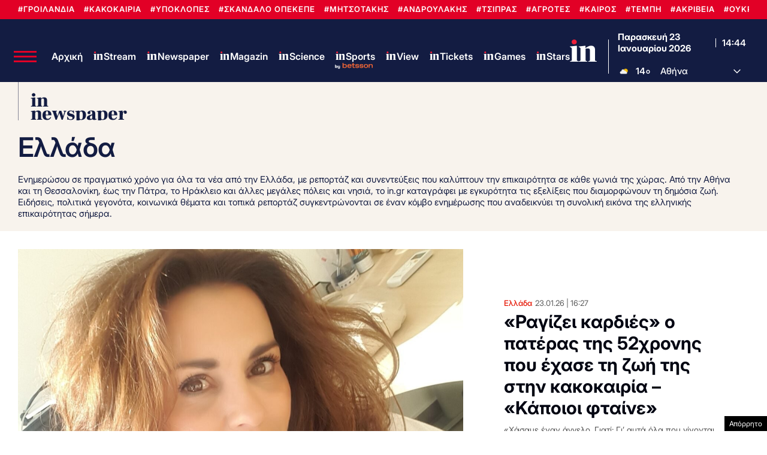

--- FILE ---
content_type: text/html; charset=UTF-8
request_url: https://www.in.gr/greece/
body_size: 45111
content:
<!DOCTYPE html><html lang="el"><head><meta charset="UTF-8"><title>Ελλάδα - Νέα, Ειδήσεις &amp; Έκτακτη Επικαιρότητα | in.gr</title><meta name="viewport" content="width=device-width, initial-scale=1, viewport-fit=cover"><meta http-equiv="refresh" content="200" /><link rel="icon" href="https://www.in.gr/wp-content/themes/whsk_in.gr/common/imgs/icons/favicon.ico?v=1.4" type="image/x-icon" /><link rel="apple-touch-icon" sizes="180x180" href="/wp-content/themes/whsk_in.gr/common/imgs/icons/apple-icon-180x180.png"><link rel="icon" type="image/png" sizes="192x192"  href="/wp-content/themes/whsk_in.gr/common/imgs/icons/android-icon-192x192.png"><link rel="icon" type="image/png" sizes="96x96" href="/wp-content/themes/whsk_in.gr/common/imgs/icons/favicon-96x96.png"><meta name="msapplication-TileColor" content="#ffffff"><meta name="msapplication-TileImage" content="https://www.in.gr/wp-content/themes/whsk_in.gr/common/imgs/icons/ms-icon-144x144.png"><meta name="theme-color" content="#ffffff"><link rel="preconnect" href="https://www.in.gr"><link rel="preconnect" href="https://fonts.googleapis.com" crossorigin><link rel="preconnect" href="https://fonts.gstatic.com" crossorigin><link rel="preconnect" href="https://ajax.googleapis.com"><link rel="preconnect" href="https://code.jquery.com"><link rel="preconnect" href="https://www.google-analytics.com"><link rel="preconnect" href="https://securepubads.g.doubleclick.net"><link rel="preconnect" href="https://fundingchoicesmessages.google.com"><link rel="preconnect" href="https://pagead2.googlesyndication.com"><link rel="preconnect" href="https://tpc.googlesyndication.com"><link rel="preconnect" href="https://cdnjs.cloudflare.com"><link rel="preconnect" href="https://quantcast.mgr.consensu.org"><link rel="preconnect" href="https://secure.quantserve.com"><link rel="preconnect" href="https://vjs.zencdn.net"><link rel="preconnect" href="https://www.alteregomedia.org"><link rel="dns-prefetch" href="//www.in.gr"><link rel="dns-prefetch" href="//cdn.onesignal.com"><link rel="dns-prefetch" href="//static.adman.gr"><link rel="dns-prefetch" href="//code.jquery.com"><link rel="dns-prefetch" href="//cloudfront.net"><link rel="preload" as="script" href="https://code.jquery.com/jquery-3.6.3.min.js?ver=1.0"><link rel="preload" href="/wp-content/themes/whsk_in.gr/common/fonts/inter/Inter28pt-Regular.woff2" as="font" type="font/woff2" crossorigin="anonymous" /><link rel="preload" href="/wp-content/themes/whsk_in.gr/common/fonts/inter/Inter28pt-Medium.woff2" as="font" type="font/woff2" crossorigin="anonymous" /><link rel="preload" href="/wp-content/themes/whsk_in.gr/common/fonts/inter/Inter28pt-SemiBold.woff2" as="font" type="font/woff2" crossorigin="anonymous" /><link rel="preload" href="/wp-content/themes/whsk_in.gr/common/fonts/inter/Inter28pt-Bold.woff2" as="font" type="font/woff2" crossorigin="anonymous" /><link rel="preload" href="/wp-content/themes/whsk_in.gr/common/fonts/frank/FrankRuhlLibre-Black.woff2" as="font" type="font/woff2" crossorigin="anonymous" /><meta name="description" content="Όλες οι ειδήσεις από την Ελλάδα, τώρα. Ενημέρωση με άρθρα και ρεπορτάζ για την επικαιρότητα και όσα συμβαίνουν σήμερα στη χώρα - live, τη στιγμή που γίνονται."/><link rel="canonical" href="https://www.in.gr/greece/" /><link rel="next" href="https://www.in.gr/greece/page/2/" /><meta property="og:locale" content="el_GR" /><meta property="og:type" content="object" /><meta property="og:title" content="Ελλάδα - Νέα, Ειδήσεις &amp; Έκτακτη Επικαιρότητα | in.gr" /><meta property="og:description" content="Όλες οι ειδήσεις από την Ελλάδα, τώρα. Ενημέρωση με άρθρα και ρεπορτάζ για την επικαιρότητα και όσα συμβαίνουν σήμερα στη χώρα - live, τη στιγμή που γίνονται." /><meta property="og:url" content="https://www.in.gr/greece/" /><meta property="og:site_name" content="in.gr" /><meta property="og:image" content="https://www.in.gr/wp-content/uploads/2023/09/ingropengraphx2.jpg" /><meta property="og:image:secure_url" content="https://www.in.gr/wp-content/uploads/2023/09/ingropengraphx2.jpg" /><meta name="twitter:card" content="summary_large_image" /><meta name="twitter:description" content="Όλες οι ειδήσεις από την Ελλάδα, τώρα. Ενημέρωση με άρθρα και ρεπορτάζ για την επικαιρότητα και όσα συμβαίνουν σήμερα στη χώρα - live, τη στιγμή που γίνονται." /><meta name="twitter:title" content="Ελλάδα - Νέα, Ειδήσεις &amp; Έκτακτη Επικαιρότητα | in.gr" /><meta name="twitter:site" content="@in_gr" /><meta name="twitter:image" content="https://www.in.gr/wp-content/uploads/2023/09/ingropengraphx2.jpg" /><link rel="alternate" type="application/rss+xml" title="Κανάλι κατηγορίας Ελλάδα &raquo; in.gr" href="https://www.in.gr/greece/feed/" /><meta name="robots" content="index, follow, max-image-preview:large, max-snippet:-1, max-video-preview:-1" /> <script type='text/javascript' src='https://code.jquery.com/jquery-3.6.3.min.js?ver=1.0'></script> <script async src="https://fundingchoicesmessages.google.com/i/pub-3451081775397713?ers=1"></script><script>(function() {function signalGooglefcPresent() {if (!window.frames['googlefcPresent']) {if (document.body) {const iframe = document.createElement('iframe'); iframe.style = 'width: 0; height: 0; border: none; z-index: -1000; left: -1000px; top: -1000px;'; iframe.style.display = 'none'; iframe.name = 'googlefcPresent'; document.body.appendChild(iframe);} else {setTimeout(signalGooglefcPresent, 0);}}}signalGooglefcPresent();})();</script> <script>(function(){'use strict';function aa(a){var b=0;return function(){return b<a.length?{done:!1,value:a[b++]}:{done:!0}}}var ba=typeof Object.defineProperties=="function"?Object.defineProperty:function(a,b,c){if(a==Array.prototype||a==Object.prototype)return a;a[b]=c.value;return a};
function ca(a){a=["object"==typeof globalThis&&globalThis,a,"object"==typeof window&&window,"object"==typeof self&&self,"object"==typeof global&&global];for(var b=0;b<a.length;++b){var c=a[b];if(c&&c.Math==Math)return c}throw Error("Cannot find global object");}var da=ca(this);function l(a,b){if(b)a:{var c=da;a=a.split(".");for(var d=0;d<a.length-1;d++){var e=a[d];if(!(e in c))break a;c=c[e]}a=a[a.length-1];d=c[a];b=b(d);b!=d&&b!=null&&ba(c,a,{configurable:!0,writable:!0,value:b})}}
function ea(a){return a.raw=a}function n(a){var b=typeof Symbol!="undefined"&&Symbol.iterator&&a[Symbol.iterator];if(b)return b.call(a);if(typeof a.length=="number")return{next:aa(a)};throw Error(String(a)+" is not an iterable or ArrayLike");}function fa(a){for(var b,c=[];!(b=a.next()).done;)c.push(b.value);return c}var ha=typeof Object.create=="function"?Object.create:function(a){function b(){}b.prototype=a;return new b},p;
if(typeof Object.setPrototypeOf=="function")p=Object.setPrototypeOf;else{var q;a:{var ja={a:!0},ka={};try{ka.__proto__=ja;q=ka.a;break a}catch(a){}q=!1}p=q?function(a,b){a.__proto__=b;if(a.__proto__!==b)throw new TypeError(a+" is not extensible");return a}:null}var la=p;
function t(a,b){a.prototype=ha(b.prototype);a.prototype.constructor=a;if(la)la(a,b);else for(var c in b)if(c!="prototype")if(Object.defineProperties){var d=Object.getOwnPropertyDescriptor(b,c);d&&Object.defineProperty(a,c,d)}else a[c]=b[c];a.A=b.prototype}function ma(){for(var a=Number(this),b=[],c=a;c<arguments.length;c++)b[c-a]=arguments[c];return b}l("Object.is",function(a){return a?a:function(b,c){return b===c?b!==0||1/b===1/c:b!==b&&c!==c}});
l("Array.prototype.includes",function(a){return a?a:function(b,c){var d=this;d instanceof String&&(d=String(d));var e=d.length;c=c||0;for(c<0&&(c=Math.max(c+e,0));c<e;c++){var f=d[c];if(f===b||Object.is(f,b))return!0}return!1}});
l("String.prototype.includes",function(a){return a?a:function(b,c){if(this==null)throw new TypeError("The 'this' value for String.prototype.includes must not be null or undefined");if(b instanceof RegExp)throw new TypeError("First argument to String.prototype.includes must not be a regular expression");return this.indexOf(b,c||0)!==-1}});l("Number.MAX_SAFE_INTEGER",function(){return 9007199254740991});
l("Number.isFinite",function(a){return a?a:function(b){return typeof b!=="number"?!1:!isNaN(b)&&b!==Infinity&&b!==-Infinity}});l("Number.isInteger",function(a){return a?a:function(b){return Number.isFinite(b)?b===Math.floor(b):!1}});l("Number.isSafeInteger",function(a){return a?a:function(b){return Number.isInteger(b)&&Math.abs(b)<=Number.MAX_SAFE_INTEGER}});
l("Math.trunc",function(a){return a?a:function(b){b=Number(b);if(isNaN(b)||b===Infinity||b===-Infinity||b===0)return b;var c=Math.floor(Math.abs(b));return b<0?-c:c}});/*

 Copyright The Closure Library Authors.
 SPDX-License-Identifier: Apache-2.0
*/
var u=this||self;function v(a,b){a:{var c=["CLOSURE_FLAGS"];for(var d=u,e=0;e<c.length;e++)if(d=d[c[e]],d==null){c=null;break a}c=d}a=c&&c[a];return a!=null?a:b}function w(a){return a};function na(a){u.setTimeout(function(){throw a;},0)};var oa=v(610401301,!1),pa=v(188588736,!0),qa=v(645172343,v(1,!0));var x,ra=u.navigator;x=ra?ra.userAgentData||null:null;function z(a){return oa?x?x.brands.some(function(b){return(b=b.brand)&&b.indexOf(a)!=-1}):!1:!1}function A(a){var b;a:{if(b=u.navigator)if(b=b.userAgent)break a;b=""}return b.indexOf(a)!=-1};function B(){return oa?!!x&&x.brands.length>0:!1}function C(){return B()?z("Chromium"):(A("Chrome")||A("CriOS"))&&!(B()?0:A("Edge"))||A("Silk")};var sa=B()?!1:A("Trident")||A("MSIE");!A("Android")||C();C();A("Safari")&&(C()||(B()?0:A("Coast"))||(B()?0:A("Opera"))||(B()?0:A("Edge"))||(B()?z("Microsoft Edge"):A("Edg/"))||B()&&z("Opera"));var ta={},D=null;var ua=typeof Uint8Array!=="undefined",va=!sa&&typeof btoa==="function";var wa;function E(){return typeof BigInt==="function"};var F=typeof Symbol==="function"&&typeof Symbol()==="symbol";function xa(a){return typeof Symbol==="function"&&typeof Symbol()==="symbol"?Symbol():a}var G=xa(),ya=xa("2ex");var za=F?function(a,b){a[G]|=b}:function(a,b){a.g!==void 0?a.g|=b:Object.defineProperties(a,{g:{value:b,configurable:!0,writable:!0,enumerable:!1}})},H=F?function(a){return a[G]|0}:function(a){return a.g|0},I=F?function(a){return a[G]}:function(a){return a.g},J=F?function(a,b){a[G]=b}:function(a,b){a.g!==void 0?a.g=b:Object.defineProperties(a,{g:{value:b,configurable:!0,writable:!0,enumerable:!1}})};function Aa(a,b){J(b,(a|0)&-14591)}function Ba(a,b){J(b,(a|34)&-14557)};var K={},Ca={};function Da(a){return!(!a||typeof a!=="object"||a.g!==Ca)}function Ea(a){return a!==null&&typeof a==="object"&&!Array.isArray(a)&&a.constructor===Object}function L(a,b,c){if(!Array.isArray(a)||a.length)return!1;var d=H(a);if(d&1)return!0;if(!(b&&(Array.isArray(b)?b.includes(c):b.has(c))))return!1;J(a,d|1);return!0};var M=0,N=0;function Fa(a){var b=a>>>0;M=b;N=(a-b)/4294967296>>>0}function Ga(a){if(a<0){Fa(-a);var b=n(Ha(M,N));a=b.next().value;b=b.next().value;M=a>>>0;N=b>>>0}else Fa(a)}function Ia(a,b){b>>>=0;a>>>=0;if(b<=2097151)var c=""+(4294967296*b+a);else E()?c=""+(BigInt(b)<<BigInt(32)|BigInt(a)):(c=(a>>>24|b<<8)&16777215,b=b>>16&65535,a=(a&16777215)+c*6777216+b*6710656,c+=b*8147497,b*=2,a>=1E7&&(c+=a/1E7>>>0,a%=1E7),c>=1E7&&(b+=c/1E7>>>0,c%=1E7),c=b+Ja(c)+Ja(a));return c}
function Ja(a){a=String(a);return"0000000".slice(a.length)+a}function Ha(a,b){b=~b;a?a=~a+1:b+=1;return[a,b]};var Ka=/^-?([1-9][0-9]*|0)(\.[0-9]+)?$/;var O;function La(a,b){O=b;a=new a(b);O=void 0;return a}
function P(a,b,c){a==null&&(a=O);O=void 0;if(a==null){var d=96;c?(a=[c],d|=512):a=[];b&&(d=d&-16760833|(b&1023)<<14)}else{if(!Array.isArray(a))throw Error("narr");d=H(a);if(d&2048)throw Error("farr");if(d&64)return a;d|=64;if(c&&(d|=512,c!==a[0]))throw Error("mid");a:{c=a;var e=c.length;if(e){var f=e-1;if(Ea(c[f])){d|=256;b=f-(+!!(d&512)-1);if(b>=1024)throw Error("pvtlmt");d=d&-16760833|(b&1023)<<14;break a}}if(b){b=Math.max(b,e-(+!!(d&512)-1));if(b>1024)throw Error("spvt");d=d&-16760833|(b&1023)<<
14}}}J(a,d);return a};function Ma(a){switch(typeof a){case "number":return isFinite(a)?a:String(a);case "boolean":return a?1:0;case "object":if(a)if(Array.isArray(a)){if(L(a,void 0,0))return}else if(ua&&a!=null&&a instanceof Uint8Array){if(va){for(var b="",c=0,d=a.length-10240;c<d;)b+=String.fromCharCode.apply(null,a.subarray(c,c+=10240));b+=String.fromCharCode.apply(null,c?a.subarray(c):a);a=btoa(b)}else{b===void 0&&(b=0);if(!D){D={};c="ABCDEFGHIJKLMNOPQRSTUVWXYZabcdefghijklmnopqrstuvwxyz0123456789".split("");d=["+/=",
"+/","-_=","-_.","-_"];for(var e=0;e<5;e++){var f=c.concat(d[e].split(""));ta[e]=f;for(var g=0;g<f.length;g++){var h=f[g];D[h]===void 0&&(D[h]=g)}}}b=ta[b];c=Array(Math.floor(a.length/3));d=b[64]||"";for(e=f=0;f<a.length-2;f+=3){var k=a[f],m=a[f+1];h=a[f+2];g=b[k>>2];k=b[(k&3)<<4|m>>4];m=b[(m&15)<<2|h>>6];h=b[h&63];c[e++]=g+k+m+h}g=0;h=d;switch(a.length-f){case 2:g=a[f+1],h=b[(g&15)<<2]||d;case 1:a=a[f],c[e]=b[a>>2]+b[(a&3)<<4|g>>4]+h+d}a=c.join("")}return a}}return a};function Na(a,b,c){a=Array.prototype.slice.call(a);var d=a.length,e=b&256?a[d-1]:void 0;d+=e?-1:0;for(b=b&512?1:0;b<d;b++)a[b]=c(a[b]);if(e){b=a[b]={};for(var f in e)Object.prototype.hasOwnProperty.call(e,f)&&(b[f]=c(e[f]))}return a}function Oa(a,b,c,d,e){if(a!=null){if(Array.isArray(a))a=L(a,void 0,0)?void 0:e&&H(a)&2?a:Pa(a,b,c,d!==void 0,e);else if(Ea(a)){var f={},g;for(g in a)Object.prototype.hasOwnProperty.call(a,g)&&(f[g]=Oa(a[g],b,c,d,e));a=f}else a=b(a,d);return a}}
function Pa(a,b,c,d,e){var f=d||c?H(a):0;d=d?!!(f&32):void 0;a=Array.prototype.slice.call(a);for(var g=0;g<a.length;g++)a[g]=Oa(a[g],b,c,d,e);c&&c(f,a);return a}function Qa(a){return a.s===K?a.toJSON():Ma(a)};function Ra(a,b,c){c=c===void 0?Ba:c;if(a!=null){if(ua&&a instanceof Uint8Array)return b?a:new Uint8Array(a);if(Array.isArray(a)){var d=H(a);if(d&2)return a;b&&(b=d===0||!!(d&32)&&!(d&64||!(d&16)));return b?(J(a,(d|34)&-12293),a):Pa(a,Ra,d&4?Ba:c,!0,!0)}a.s===K&&(c=a.h,d=I(c),a=d&2?a:La(a.constructor,Sa(c,d,!0)));return a}}function Sa(a,b,c){var d=c||b&2?Ba:Aa,e=!!(b&32);a=Na(a,b,function(f){return Ra(f,e,d)});za(a,32|(c?2:0));return a};function Ta(a,b){a=a.h;return Ua(a,I(a),b)}function Va(a,b,c,d){b=d+(+!!(b&512)-1);if(!(b<0||b>=a.length||b>=c))return a[b]}
function Ua(a,b,c,d){if(c===-1)return null;var e=b>>14&1023||536870912;if(c>=e){if(b&256)return a[a.length-1][c]}else{var f=a.length;if(d&&b&256&&(d=a[f-1][c],d!=null)){if(Va(a,b,e,c)&&ya!=null){var g;a=(g=wa)!=null?g:wa={};g=a[ya]||0;g>=4||(a[ya]=g+1,g=Error(),g.__closure__error__context__984382||(g.__closure__error__context__984382={}),g.__closure__error__context__984382.severity="incident",na(g))}return d}return Va(a,b,e,c)}}
function Wa(a,b,c,d,e){var f=b>>14&1023||536870912;if(c>=f||e&&!qa){var g=b;if(b&256)e=a[a.length-1];else{if(d==null)return;e=a[f+(+!!(b&512)-1)]={};g|=256}e[c]=d;c<f&&(a[c+(+!!(b&512)-1)]=void 0);g!==b&&J(a,g)}else a[c+(+!!(b&512)-1)]=d,b&256&&(a=a[a.length-1],c in a&&delete a[c])}
function Xa(a,b){var c=Ya;var d=d===void 0?!1:d;var e=a.h;var f=I(e),g=Ua(e,f,b,d);if(g!=null&&typeof g==="object"&&g.s===K)c=g;else if(Array.isArray(g)){var h=H(g),k=h;k===0&&(k|=f&32);k|=f&2;k!==h&&J(g,k);c=new c(g)}else c=void 0;c!==g&&c!=null&&Wa(e,f,b,c,d);e=c;if(e==null)return e;a=a.h;f=I(a);f&2||(g=e,c=g.h,h=I(c),g=h&2?La(g.constructor,Sa(c,h,!1)):g,g!==e&&(e=g,Wa(a,f,b,e,d)));return e}function Za(a,b){a=Ta(a,b);return a==null||typeof a==="string"?a:void 0}
function $a(a,b){var c=c===void 0?0:c;a=Ta(a,b);if(a!=null)if(b=typeof a,b==="number"?Number.isFinite(a):b!=="string"?0:Ka.test(a))if(typeof a==="number"){if(a=Math.trunc(a),!Number.isSafeInteger(a)){Ga(a);b=M;var d=N;if(a=d&2147483648)b=~b+1>>>0,d=~d>>>0,b==0&&(d=d+1>>>0);b=d*4294967296+(b>>>0);a=a?-b:b}}else if(b=Math.trunc(Number(a)),Number.isSafeInteger(b))a=String(b);else{if(b=a.indexOf("."),b!==-1&&(a=a.substring(0,b)),!(a[0]==="-"?a.length<20||a.length===20&&Number(a.substring(0,7))>-922337:
a.length<19||a.length===19&&Number(a.substring(0,6))<922337)){if(a.length<16)Ga(Number(a));else if(E())a=BigInt(a),M=Number(a&BigInt(4294967295))>>>0,N=Number(a>>BigInt(32)&BigInt(4294967295));else{b=+(a[0]==="-");N=M=0;d=a.length;for(var e=b,f=(d-b)%6+b;f<=d;e=f,f+=6)e=Number(a.slice(e,f)),N*=1E6,M=M*1E6+e,M>=4294967296&&(N+=Math.trunc(M/4294967296),N>>>=0,M>>>=0);b&&(b=n(Ha(M,N)),a=b.next().value,b=b.next().value,M=a,N=b)}a=M;b=N;b&2147483648?E()?a=""+(BigInt(b|0)<<BigInt(32)|BigInt(a>>>0)):(b=
n(Ha(a,b)),a=b.next().value,b=b.next().value,a="-"+Ia(a,b)):a=Ia(a,b)}}else a=void 0;return a!=null?a:c}function R(a,b){var c=c===void 0?"":c;a=Za(a,b);return a!=null?a:c};var S;function T(a,b,c){this.h=P(a,b,c)}T.prototype.toJSON=function(){return ab(this)};T.prototype.s=K;T.prototype.toString=function(){try{return S=!0,ab(this).toString()}finally{S=!1}};
function ab(a){var b=S?a.h:Pa(a.h,Qa,void 0,void 0,!1);var c=!S;var d=pa?void 0:a.constructor.v;var e=I(c?a.h:b);if(a=b.length){var f=b[a-1],g=Ea(f);g?a--:f=void 0;e=+!!(e&512)-1;var h=b;if(g){b:{var k=f;var m={};g=!1;if(k)for(var r in k)if(Object.prototype.hasOwnProperty.call(k,r))if(isNaN(+r))m[r]=k[r];else{var y=k[r];Array.isArray(y)&&(L(y,d,+r)||Da(y)&&y.size===0)&&(y=null);y==null&&(g=!0);y!=null&&(m[r]=y)}if(g){for(var Q in m)break b;m=null}else m=k}k=m==null?f!=null:m!==f}for(var ia;a>0;a--){Q=
a-1;r=h[Q];Q-=e;if(!(r==null||L(r,d,Q)||Da(r)&&r.size===0))break;ia=!0}if(h!==b||k||ia){if(!c)h=Array.prototype.slice.call(h,0,a);else if(ia||k||m)h.length=a;m&&h.push(m)}b=h}return b};function bb(a){return function(b){if(b==null||b=="")b=new a;else{b=JSON.parse(b);if(!Array.isArray(b))throw Error("dnarr");za(b,32);b=La(a,b)}return b}};function cb(a){this.h=P(a)}t(cb,T);var db=bb(cb);var U;function V(a){this.g=a}V.prototype.toString=function(){return this.g+""};var eb={};function fb(a){if(U===void 0){var b=null;var c=u.trustedTypes;if(c&&c.createPolicy){try{b=c.createPolicy("goog#html",{createHTML:w,createScript:w,createScriptURL:w})}catch(d){u.console&&u.console.error(d.message)}U=b}else U=b}a=(b=U)?b.createScriptURL(a):a;return new V(a,eb)};/*

 SPDX-License-Identifier: Apache-2.0
*/
function gb(a){var b=ma.apply(1,arguments);if(b.length===0)return fb(a[0]);for(var c=a[0],d=0;d<b.length;d++)c+=encodeURIComponent(b[d])+a[d+1];return fb(c)};function hb(a,b){a.src=b instanceof V&&b.constructor===V?b.g:"type_error:TrustedResourceUrl";var c,d;(c=(b=(d=(c=(a.ownerDocument&&a.ownerDocument.defaultView||window).document).querySelector)==null?void 0:d.call(c,"script[nonce]"))?b.nonce||b.getAttribute("nonce")||"":"")&&a.setAttribute("nonce",c)};function ib(){return Math.floor(Math.random()*2147483648).toString(36)+Math.abs(Math.floor(Math.random()*2147483648)^Date.now()).toString(36)};function jb(a,b){b=String(b);a.contentType==="application/xhtml+xml"&&(b=b.toLowerCase());return a.createElement(b)}function kb(a){this.g=a||u.document||document};function lb(a){a=a===void 0?document:a;return a.createElement("script")};function mb(a,b,c,d,e,f){try{var g=a.g,h=lb(g);h.async=!0;hb(h,b);g.head.appendChild(h);h.addEventListener("load",function(){e();d&&g.head.removeChild(h)});h.addEventListener("error",function(){c>0?mb(a,b,c-1,d,e,f):(d&&g.head.removeChild(h),f())})}catch(k){f()}};var nb=u.atob("aHR0cHM6Ly93d3cuZ3N0YXRpYy5jb20vaW1hZ2VzL2ljb25zL21hdGVyaWFsL3N5c3RlbS8xeC93YXJuaW5nX2FtYmVyXzI0ZHAucG5n"),ob=u.atob("WW91IGFyZSBzZWVpbmcgdGhpcyBtZXNzYWdlIGJlY2F1c2UgYWQgb3Igc2NyaXB0IGJsb2NraW5nIHNvZnR3YXJlIGlzIGludGVyZmVyaW5nIHdpdGggdGhpcyBwYWdlLg=="),pb=u.atob("RGlzYWJsZSBhbnkgYWQgb3Igc2NyaXB0IGJsb2NraW5nIHNvZnR3YXJlLCB0aGVuIHJlbG9hZCB0aGlzIHBhZ2Uu");function qb(a,b,c){this.i=a;this.u=b;this.o=c;this.g=null;this.j=[];this.m=!1;this.l=new kb(this.i)}
function rb(a){if(a.i.body&&!a.m){var b=function(){sb(a);u.setTimeout(function(){tb(a,3)},50)};mb(a.l,a.u,2,!0,function(){u[a.o]||b()},b);a.m=!0}}
function sb(a){for(var b=W(1,5),c=0;c<b;c++){var d=X(a);a.i.body.appendChild(d);a.j.push(d)}b=X(a);b.style.bottom="0";b.style.left="0";b.style.position="fixed";b.style.width=W(100,110).toString()+"%";b.style.zIndex=W(2147483544,2147483644).toString();b.style.backgroundColor=ub(249,259,242,252,219,229);b.style.boxShadow="0 0 12px #888";b.style.color=ub(0,10,0,10,0,10);b.style.display="flex";b.style.justifyContent="center";b.style.fontFamily="Roboto, Arial";c=X(a);c.style.width=W(80,85).toString()+
"%";c.style.maxWidth=W(750,775).toString()+"px";c.style.margin="24px";c.style.display="flex";c.style.alignItems="flex-start";c.style.justifyContent="center";d=jb(a.l.g,"IMG");d.className=ib();d.src=nb;d.alt="Warning icon";d.style.height="24px";d.style.width="24px";d.style.paddingRight="16px";var e=X(a),f=X(a);f.style.fontWeight="bold";f.textContent=ob;var g=X(a);g.textContent=pb;Y(a,e,f);Y(a,e,g);Y(a,c,d);Y(a,c,e);Y(a,b,c);a.g=b;a.i.body.appendChild(a.g);b=W(1,5);for(c=0;c<b;c++)d=X(a),a.i.body.appendChild(d),
a.j.push(d)}function Y(a,b,c){for(var d=W(1,5),e=0;e<d;e++){var f=X(a);b.appendChild(f)}b.appendChild(c);c=W(1,5);for(d=0;d<c;d++)e=X(a),b.appendChild(e)}function W(a,b){return Math.floor(a+Math.random()*(b-a))}function ub(a,b,c,d,e,f){return"rgb("+W(Math.max(a,0),Math.min(b,255)).toString()+","+W(Math.max(c,0),Math.min(d,255)).toString()+","+W(Math.max(e,0),Math.min(f,255)).toString()+")"}function X(a){a=jb(a.l.g,"DIV");a.className=ib();return a}
function tb(a,b){b<=0||a.g!=null&&a.g.offsetHeight!==0&&a.g.offsetWidth!==0||(vb(a),sb(a),u.setTimeout(function(){tb(a,b-1)},50))}function vb(a){for(var b=n(a.j),c=b.next();!c.done;c=b.next())(c=c.value)&&c.parentNode&&c.parentNode.removeChild(c);a.j=[];(b=a.g)&&b.parentNode&&b.parentNode.removeChild(b);a.g=null};function wb(a,b,c,d,e){function f(k){document.body?g(document.body):k>0?u.setTimeout(function(){f(k-1)},e):b()}function g(k){k.appendChild(h);u.setTimeout(function(){h?(h.offsetHeight!==0&&h.offsetWidth!==0?b():a(),h.parentNode&&h.parentNode.removeChild(h)):a()},d)}var h=xb(c);f(3)}function xb(a){var b=document.createElement("div");b.className=a;b.style.width="1px";b.style.height="1px";b.style.position="absolute";b.style.left="-10000px";b.style.top="-10000px";b.style.zIndex="-10000";return b};function Ya(a){this.h=P(a)}t(Ya,T);function yb(a){this.h=P(a)}t(yb,T);var zb=bb(yb);function Ab(a){if(!a)return null;a=Za(a,4);var b;a===null||a===void 0?b=null:b=fb(a);return b};var Bb=ea([""]),Cb=ea([""]);function Db(a,b){this.m=a;this.o=new kb(a.document);this.g=b;this.j=R(this.g,1);this.u=Ab(Xa(this.g,2))||gb(Bb);this.i=!1;b=Ab(Xa(this.g,13))||gb(Cb);this.l=new qb(a.document,b,R(this.g,12))}Db.prototype.start=function(){Eb(this)};
function Eb(a){Fb(a);mb(a.o,a.u,3,!1,function(){a:{var b=a.j;var c=u.btoa(b);if(c=u[c]){try{var d=db(u.atob(c))}catch(e){b=!1;break a}b=b===Za(d,1)}else b=!1}b?Z(a,R(a.g,14)):(Z(a,R(a.g,8)),rb(a.l))},function(){wb(function(){Z(a,R(a.g,7));rb(a.l)},function(){return Z(a,R(a.g,6))},R(a.g,9),$a(a.g,10),$a(a.g,11))})}function Z(a,b){a.i||(a.i=!0,a=new a.m.XMLHttpRequest,a.open("GET",b,!0),a.send())}function Fb(a){var b=u.btoa(a.j);a.m[b]&&Z(a,R(a.g,5))};(function(a,b){u[a]=function(){var c=ma.apply(0,arguments);u[a]=function(){};b.call.apply(b,[null].concat(c instanceof Array?c:fa(n(c))))}})("__h82AlnkH6D91__",function(a){typeof window.atob==="function"&&(new Db(window,zb(window.atob(a)))).start()});}).call(this);

window.__h82AlnkH6D91__("[base64]/[base64]/[base64]/[base64]");</script>  <script async src="https://www.googletagmanager.com/gtag/js?id=G-DEMBT02RYF"></script> <script>window.dataLayer = window.dataLayer || [];
  function gtag(){dataLayer.push(arguments);}
  gtag('js', new Date());

  gtag('config', 'G-DEMBT02RYF'); // ORIGIN CODE</script> <script async src="https://www.googletagmanager.com/gtag/js?id=AW-17102137273"></script> <script>window.dataLayer = window.dataLayer || [];
  function gtag(){dataLayer.push(arguments);}
  gtag('js', new Date());

  gtag('config', 'AW-17102137273');</script> <script>!function (n) { "use strict"; function d(n, t) { var r = (65535 & n) + (65535 & t); return (n >> 16) + (t >> 16) + (r >> 16) << 16 | 65535 & r } function f(n, t, r, e, o, u) { return d((u = d(d(t, n), d(e, u))) << o | u >>> 32 - o, r) } function l(n, t, r, e, o, u, c) { return f(t & r | ~t & e, n, t, o, u, c) } function g(n, t, r, e, o, u, c) { return f(t & e | r & ~e, n, t, o, u, c) } function v(n, t, r, e, o, u, c) { return f(t ^ r ^ e, n, t, o, u, c) } function m(n, t, r, e, o, u, c) { return f(r ^ (t | ~e), n, t, o, u, c) } function c(n, t) { var r, e, o, u; n[t >> 5] |= 128 << t % 32, n[14 + (t + 64 >>> 9 << 4)] = t; for (var c = 1732584193, f = -271733879, i = -1732584194, a = 271733878, h = 0; h < n.length; h += 16)c = l(r = c, e = f, o = i, u = a, n[h], 7, -680876936), a = l(a, c, f, i, n[h + 1], 12, -389564586), i = l(i, a, c, f, n[h + 2], 17, 606105819), f = l(f, i, a, c, n[h + 3], 22, -1044525330), c = l(c, f, i, a, n[h + 4], 7, -176418897), a = l(a, c, f, i, n[h + 5], 12, 1200080426), i = l(i, a, c, f, n[h + 6], 17, -1473231341), f = l(f, i, a, c, n[h + 7], 22, -45705983), c = l(c, f, i, a, n[h + 8], 7, 1770035416), a = l(a, c, f, i, n[h + 9], 12, -1958414417), i = l(i, a, c, f, n[h + 10], 17, -42063), f = l(f, i, a, c, n[h + 11], 22, -1990404162), c = l(c, f, i, a, n[h + 12], 7, 1804603682), a = l(a, c, f, i, n[h + 13], 12, -40341101), i = l(i, a, c, f, n[h + 14], 17, -1502002290), c = g(c, f = l(f, i, a, c, n[h + 15], 22, 1236535329), i, a, n[h + 1], 5, -165796510), a = g(a, c, f, i, n[h + 6], 9, -1069501632), i = g(i, a, c, f, n[h + 11], 14, 643717713), f = g(f, i, a, c, n[h], 20, -373897302), c = g(c, f, i, a, n[h + 5], 5, -701558691), a = g(a, c, f, i, n[h + 10], 9, 38016083), i = g(i, a, c, f, n[h + 15], 14, -660478335), f = g(f, i, a, c, n[h + 4], 20, -405537848), c = g(c, f, i, a, n[h + 9], 5, 568446438), a = g(a, c, f, i, n[h + 14], 9, -1019803690), i = g(i, a, c, f, n[h + 3], 14, -187363961), f = g(f, i, a, c, n[h + 8], 20, 1163531501), c = g(c, f, i, a, n[h + 13], 5, -1444681467), a = g(a, c, f, i, n[h + 2], 9, -51403784), i = g(i, a, c, f, n[h + 7], 14, 1735328473), c = v(c, f = g(f, i, a, c, n[h + 12], 20, -1926607734), i, a, n[h + 5], 4, -378558), a = v(a, c, f, i, n[h + 8], 11, -2022574463), i = v(i, a, c, f, n[h + 11], 16, 1839030562), f = v(f, i, a, c, n[h + 14], 23, -35309556), c = v(c, f, i, a, n[h + 1], 4, -1530992060), a = v(a, c, f, i, n[h + 4], 11, 1272893353), i = v(i, a, c, f, n[h + 7], 16, -155497632), f = v(f, i, a, c, n[h + 10], 23, -1094730640), c = v(c, f, i, a, n[h + 13], 4, 681279174), a = v(a, c, f, i, n[h], 11, -358537222), i = v(i, a, c, f, n[h + 3], 16, -722521979), f = v(f, i, a, c, n[h + 6], 23, 76029189), c = v(c, f, i, a, n[h + 9], 4, -640364487), a = v(a, c, f, i, n[h + 12], 11, -421815835), i = v(i, a, c, f, n[h + 15], 16, 530742520), c = m(c, f = v(f, i, a, c, n[h + 2], 23, -995338651), i, a, n[h], 6, -198630844), a = m(a, c, f, i, n[h + 7], 10, 1126891415), i = m(i, a, c, f, n[h + 14], 15, -1416354905), f = m(f, i, a, c, n[h + 5], 21, -57434055), c = m(c, f, i, a, n[h + 12], 6, 1700485571), a = m(a, c, f, i, n[h + 3], 10, -1894986606), i = m(i, a, c, f, n[h + 10], 15, -1051523), f = m(f, i, a, c, n[h + 1], 21, -2054922799), c = m(c, f, i, a, n[h + 8], 6, 1873313359), a = m(a, c, f, i, n[h + 15], 10, -30611744), i = m(i, a, c, f, n[h + 6], 15, -1560198380), f = m(f, i, a, c, n[h + 13], 21, 1309151649), c = m(c, f, i, a, n[h + 4], 6, -145523070), a = m(a, c, f, i, n[h + 11], 10, -1120210379), i = m(i, a, c, f, n[h + 2], 15, 718787259), f = m(f, i, a, c, n[h + 9], 21, -343485551), c = d(c, r), f = d(f, e), i = d(i, o), a = d(a, u); return [c, f, i, a] } function i(n) { for (var t = "", r = 32 * n.length, e = 0; e < r; e += 8)t += String.fromCharCode(n[e >> 5] >>> e % 32 & 255); return t } function a(n) { var t = []; for (t[(n.length >> 2) - 1] = void 0, e = 0; e < t.length; e += 1)t[e] = 0; for (var r = 8 * n.length, e = 0; e < r; e += 8)t[e >> 5] |= (255 & n.charCodeAt(e / 8)) << e % 32; return t } function e(n) { for (var t, r = "0123456789abcdef", e = "", o = 0; o < n.length; o += 1)t = n.charCodeAt(o), e += r.charAt(t >>> 4 & 15) + r.charAt(15 & t); return e } function r(n) { return unescape(encodeURIComponent(n)) } function o(n) { return i(c(a(n = r(n)), 8 * n.length)) } function u(n, t) { return function (n, t) { var r, e = a(n), o = [], u = []; for (o[15] = u[15] = void 0, 16 < e.length && (e = c(e, 8 * n.length)), r = 0; r < 16; r += 1)o[r] = 909522486 ^ e[r], u[r] = 1549556828 ^ e[r]; return t = c(o.concat(a(t)), 512 + 8 * t.length), i(c(u.concat(t), 640)) }(r(n), r(t)) } function t(n, t, r) { return t ? r ? u(t, n) : e(u(t, n)) : r ? o(n) : e(o(n)) } "function" == typeof define && define.amd ? define(function () { return t }) : "object" == typeof module && module.exports ? module.exports = t : n.md5 = t }(this);
//# sourceMappingURL=md5.min.js.map

function uuidv4() {
    return ([1e7] + -1e3 + -4e3 + -8e3 + -1e11).replace(/[018]/g, c =>
        (c ^ crypto.getRandomValues(new Uint8Array(1))[0] & 15 >> c / 4).toString(16)
    );
}

function setPPIDCookie() {
    document.cookie = "_ppid=" + md5(uuidv4()) + ";path=/";
}

function clearPPIDCookie() {
    document.cookie = "_ppid=;path=/;expires=Thu, 01 Jan 1970 00:00:01 GMT";
}

function getPPIDCookie() {
    let name = "_ppid=";
    let ca = document.cookie.split(';');
    for (let i = 0; i < ca.length; i++) {
        let c = ca[i].trim();
        if (c.indexOf(name) == 0) {
            return c.substring(name.length, c.length);
        }
    }
    return "";
}

function quantcastTrackEvent(eventName) {
    let ppid = getPPIDCookie();
    if (ppid === "") {
        setPPIDCookie();
    }
    if (typeof __qc !== 'undefined') {
        __qc.event({
            type: 'custom',
            eventType: eventName
        });
    }
}

// Wait for TCF API to load
let tcfCheckInterval = setInterval(() => {
    if (typeof window.__tcfapi !== 'undefined') {
        clearInterval(tcfCheckInterval); // Stop checking once __tcfapi is available

        window.__tcfapi('addEventListener', 2, function(tcData, success) {
            if (success && (tcData.eventStatus === 'useractioncomplete' || tcData.eventStatus === 'tcloaded')) {
                const hasPurposeOneConsent = tcData.purpose.consents['1']; // Purpose 1: Storage & Access
                
                if (hasPurposeOneConsent) {
                    console.log("Consent given for Purpose 1 - Setting PPID");
                    quantcastTrackEvent('Personalized Ad Consent Given');
                } else {
                    console.log("No consent for Purpose 1 - Clearing PPID");
                    clearPPIDCookie();
                }
            }
        });
    }
}, 500); // Check every 500ms

// Stop checking after 5 seconds
setTimeout(() => clearInterval(tcfCheckInterval), 5000);</script>  <script>window.skinSize = 'small';
    var w = window.innerWidth || document.documentElement.clientWidth || document.body.clientWidth;
    if (w > 1000) {
        window.skinSize = 'large';
    }
    if (w <= 668) {
        var platform = 'mobile';
    } else {
        var platform = 'desktop';
    }

    // function display320() {
    //     googletag.cmd.push(function() {
    //         googletag.display('320x50_bottom')
    //     });
    //     display320 = function() {}
    // }   


        function ways() {
        const f = $(".das-mmiddle");
        const d = $("#das-mmiddle-wp");
        var waypoint = new Waypoint({
            element: d[0],
            handler: function(n) {
                "up" === n ? f.addClass('ups') : "down" === n && f.removeClass('ups');
                display320()
            },
            offset: function() {
                return window.innerHeight
            }
        })
    }</script> <script>function loadAdScript() {
    var script = document.createElement('script');
    script.src = 'https://securepubads.g.doubleclick.net/tag/js/gpt.js';
    script.async = true;
    document.head.appendChild(script);
  }

  if ('requestIdleCallback' in window) {
    requestIdleCallback(loadAdScript);
  } else {
    // Fallback if requestIdleCallback isn't supported
    window.addEventListener('load', function () {
      setTimeout(loadAdScript, 500); // 0.56 seconds delay
    });
  }</script> <script>var googletag = googletag || {};
    googletag.cmd = googletag.cmd || [];</script> <script defer src="https://www.alteregomedia.org/files/js/gtags.js?v=1"></script> <script>var plink = "https://www.in.gr/greece";
        try {setas()} catch (e) {var lineitemids = ''; var adserver = ''}
    googletag.cmd.push(function() {
        var mtoph=50;
        var header_mapping = googletag.sizeMapping().addSize([0, 0], []).addSize([670, 200], [[1000,250],[970, 250], [970, 90], [728, 90]]).build();
        var right_mapping = googletag.sizeMapping().addSize([0, 0], []).addSize([875, 200], [[300, 250], [300, 450], [300, 600]]).build();
        var over_mapping = googletag.sizeMapping().addSize([0, 0], []).addSize([669, 200], [1, 1]).build();
        var textlink_mapping = googletag.sizeMapping().addSize([0, 0], []).addSize([600, 200], ['fluid',[520, 40],[300, 250]]).build();
        var mapping_320 = googletag.sizeMapping().addSize([0, 0], [1, 1]).addSize([668, 0], []).build();
        var middle_mapping = googletag.sizeMapping().addSize([0, 0], []).addSize([300, 250], [[300, 250]]).addSize([300, 500], [[300, 600], [300, 250]]).addSize([668, 0], []).build();
        var bottom_mapping = googletag.sizeMapping().addSize([0, 0], []).addSize([300, 250], ['fluid',[320, 50], [300, 250], [300, 450]]).addSize([300, 500], ['fluid',[320, 50], [300, 250], [300, 450], [300, 600]]).addSize([668, 0], []).build();
        var bottom_mapping_new = googletag.sizeMapping().addSize([0, 0], [320, 50]).addSize([670, 200], []).build();
        googletag.defineSlot('/28509845/in_group/in_inside_mobile_bottom_anchor', [320, 50], '320x50_bottom_sticky').defineSizeMapping(bottom_mapping_new).addService(googletag.pubads());
        googletag.defineSlot('/28509845/in_group/in_Inside_320x50_top', [1, 1], '320x50_top').defineSizeMapping(mapping_320).addService(googletag.pubads());
        googletag.defineSlot('/28509845/in_group/in_Mobile_300x250_middle', [[300, 600], [300, 250]], '300x250_middle_1').defineSizeMapping(middle_mapping).addService(googletag.pubads());
        googletag.defineSlot('/28509845/in_group/in_Mobile_300x250_middle_2', [[300, 250], [300, 600]], '300x250_middle_2').defineSizeMapping(middle_mapping).addService(googletag.pubads());      
        googletag.defineSlot('/28509845/in_group/in_Mobile_300x250_middle_3', [[300, 250], [300, 600]], '300x250_middle_3').defineSizeMapping(middle_mapping).addService(googletag.pubads());
        googletag.defineSlot('/28509845/in_group/in_Inside_320x50_bottom', [[320, 50], [300, 250], 'fluid', [300, 450], [300, 600]], '320x50_bottom').defineSizeMapping(bottom_mapping).addService(googletag.pubads());
        googletag.defineSlot('/28509845/in_group/in_1x1_over', [1, 1], '1x1_over').defineSizeMapping(over_mapping).addService(googletag.pubads());
        var islot = googletag.defineOutOfPageSlot('/28509845/in_group/in_interstitial', googletag.enums.OutOfPageFormat.INTERSTITIAL);
        if (islot) {islot.addService(googletag.pubads());}        
        // googletag.defineSlot('/28509845/in_group/in_inside_970x90_top', [[970, 250], [970, 90], [728, 90], [1000, 250]], '970x90_top').defineSizeMapping(header_mapping).addService(googletag.pubads());
                googletag.defineSlot('/28509845/in_group/in_inside_300x250_r1', [[300, 250], [300, 450], [300, 600]], '300x250_r1').defineSizeMapping(right_mapping).addService(googletag.pubads());
                        googletag.pubads().setTargeting('AdServer', adserver);
                googletag.pubads().setTargeting('Item_Id', '');
                        googletag.pubads().setTargeting('Category', 'greece');
              
                googletag.pubads().setTargeting('SubCategory', '');
                        googletag.pubads().setTargeting('Skin', skinSize);
        googletag.pubads().setTargeting('Platform', platform);
                        googletag.pubads().setTargeting('Length', 'small');
      
        
        // googletag.pubads().collapseEmptyDivs(true);

        googletag.pubads().enableVideoAds();
        googletag.pubads().addEventListener('slotRenderEnded', function(event) {
//         if(event.slot.getSlotElementId() === '1x1_out' && !event.isEmpty && event.size[0] < 2000 && event.size[0] >= 1200){ document.querySelector('body').classList.add('fxskin', 'skind'); }
//         if(event.slot.getSlotElementId() === '1x1_out' && !event.isEmpty && event.size[0] === 2000){ document.querySelector('body').classList.add('fxskinb', 'skind'); }
        // if (event.slot.getSlotElementId() === '300x250_middle') {ways();}
        if (event.slot.getSlotElementId() === '320x50_bottom_sticky') {if (!event.isEmpty) {$(".googlefc").css({ "left": "0", "right": "auto" })}};
        if(event.slot.getSlotElementId() === '320x50_top' && !event.isEmpty && event.size[1] >= 51 ){mtoph=100}
        if (event.slot.getSlotElementId() === '300x250_r1' || event.slot.getSlotElementId() === '300x250_middle_1' || event.slot.getSlotElementId() === '300x250_middle_home') 
        {if (!event.isEmpty && lineitemids.includes(event.lineItemId, 0) || !event.isEmpty && orderids.includes(event.campaignId, 0)) {pgm300();}};
        // if (event.slot.getSlotElementId() === '300x250_middle_home_2') {if (!event.isEmpty && lineitemids.includes(event.lineItemId, 0) || !event.isEmpty && orderids.includes(event.campaignId, 0)) {pgm300a("300x250_middle_home_2");}};
        if (event.slot.getSlotElementId() === '300x250_middle_2') {if (!event.isEmpty && lineitemids.includes(event.lineItemId, 0) || !event.isEmpty && orderids.includes(event.campaignId, 0)) {pgm300a("300x250_middle_2");}};
        if (event.slot.getSlotElementId() === '300x250_middle_3') {if (!event.isEmpty && lineitemids.includes(event.lineItemId, 0) || !event.isEmpty && orderids.includes(event.campaignId, 0)) {pgm300a("300x250_middle_3");}};
        if (event.slot.getSlotElementId() === '320x50_bottom') {if (!event.isEmpty && lineitemids.includes(event.lineItemId, 0) || !event.isEmpty && orderids.includes(event.campaignId, 0)) {pgm300a("320x50_bottom");}};
        if (event.slot.getSlotElementId() === '320x50_bottom_2') {if (!event.isEmpty && lineitemids.includes(event.lineItemId, 0) || !event.isEmpty && orderids.includes(event.campaignId, 0)) {pgm300a("320x50_bottom_2");}};        
        if (event.slot.getSlotElementId() === '320x50_top')  {if (!event.isEmpty && mlineitemids.includes(event.lineItemId, 0) || !event.isEmpty && morderids.includes(event.campaignId, 0)) {pgm320(mtoph);}}
        // if (event.slot.getSlotElementId() === '970x90_top')  {if (!event.isEmpty && xlineitemids.includes(event.lineItemId, 0) || !event.isEmpty && xorderids.includes(event.campaignId, 0)) {pgm970();}}
      
        // if(event.slot.getSlotElementId() === "970x90_top" && !event.isEmpty) {
        //   const dasplaceholder =  document.querySelector('.wrap-das-placeholder');
        //   const promoted__articles = document.querySelector('#promoted__articles');
        //   dasplaceholder.style.backgroundColor = '#F3F3F3';
        // //   promoted__articles.style.display = 'none';
        // //   dasplaceholder.style.paddingTop = '30px';
        // //   dasplaceholder.style.paddingBottom = '30px';
        // }
          
        });
      
        googletag.pubads().setCentering(true);
        var ppid = getPPIDCookie();
        if (ppid != "") {
            googletag.pubads().setPublisherProvidedId(ppid);
        }
        googletag.enableServices();
        googletag.display(islot);
    });

    var invideoslot = '/28509845/in_group/in_640vast';
    var randomNumber=Math.floor(10000000000 + Math.random() * 90000000000);
        var optionsString = 'Category=greece&SubCategory=&Item_Id=&Tags=&Length=small&Skin=' + skinSize + '&Platform=' + platform+ '&AdServer=' + adserver;
    var optionsUri = 'https://pubads.g.doubleclick.net/gampad/ads?sz=640x480%7C400x300&ad_type=audio_video&iu='+ invideoslot+'&impl=s&gdfp_req=1&vpmute=1&plcmt=2&vpos=preroll&env=vp&output=vast&unviewed_position_start=1&url='+ encodeURIComponent(plink) +'&description_url='+ encodeURIComponent(plink) +'&correlator='+ randomNumber +'&ciu_szs=640x360&cust_params=' + encodeURIComponent(optionsString);
    
    var options = {
        id: 'content_video',
        adTagUrl: optionsUri
    };</script> <link rel="preconnect" href="https://tags.crwdcntrl.net"><link rel="preconnect" href="https://bcp.crwdcntrl.net"><link rel="preconnect" href="https://c.ltmsphrcl.net"><link rel="dns-prefetch" href="https://tags.crwdcntrl.net"><link rel="dns-prefetch" href="https://bcp.crwdcntrl.net"><link rel="dns-prefetch" href="https://c.ltmsphrcl.net"> <script>! function() {
      window.googletag = window.googletag || {};
      window.googletag.cmd = window.googletag.cmd || [];
      var audTargetingKey = 'lotame';
      var panoramaIdTargetingKey = 'lpanoramaid';
      var lotameClientId = '17926';
      var audLocalStorageKey = 'lotame_' + lotameClientId + '_auds';

      // Immediately load audiences and Panorama ID from local storage
      try {
        var storedAuds = window.localStorage.getItem(audLocalStorageKey) || '';
        if (storedAuds) {
          googletag.cmd.push(function() {
            window.googletag.pubads().setTargeting(audTargetingKey, storedAuds.split(','));
          });
        }

        var localStoragePanoramaID = window.localStorage.getItem('panoramaId') || '';
        if (localStoragePanoramaID) {
          googletag.cmd.push(function() {
              window.googletag.pubads().setTargeting(panoramaIdTargetingKey, localStoragePanoramaID);
          });
        }
      } catch(e) {
      }

      // Callback when targeting audience is ready to push latest audience data
      var audienceReadyCallback = function (profile) {

        // Get audiences as an array
        var lotameAudiences = profile.getAudiences() || [];

        // Set the new target audiences for call to Google
        googletag.cmd.push(function() {
          window.googletag.pubads().setTargeting(audTargetingKey, lotameAudiences);
        });

        // Get the PanoramaID to set at Google
        var lotamePanoramaID = profile.getPanorama().getId() || '';
        if (lotamePanoramaID) {
          googletag.cmd.push(function() {
            window.googletag.pubads().setTargeting(panoramaIdTargetingKey, lotamePanoramaID);
          });
        }
      };

      // Lotame Config
      var lotameTagInput = {
        data: {
          behaviors: {
          int: ["Category: greece","Category: greece :: Subcategory: "]          },          
        },
        config: {
          audienceLocalStorage: audLocalStorageKey,
          onProfileReady: audienceReadyCallback
        }
      };

      // Lotame initialization
      var lotameConfig = lotameTagInput.config || {};
      var namespace = window['lotame_' + lotameClientId] = {};
      namespace.config = lotameConfig;
      namespace.data = lotameTagInput.data || {};
      namespace.cmd = namespace.cmd || [];
    } ();</script> <script async src="https://tags.crwdcntrl.net/lt/c/17926/lt.min.js"></script> <script type="text/javascript">(function() {
      /** CONFIGURATION START **/
      var _sf_async_config = window._sf_async_config = (window._sf_async_config || {});
      _sf_async_config.uid = 66944;
      _sf_async_config.domain = 'in.gr';
      _sf_async_config.flickerControl = false;
      _sf_async_config.useCanonical = true;
      _sf_async_config.useCanonicalDomain = true;
      _sf_async_config.sections = 'Ελλάδα'; // CHANGE THIS TO YOUR SECTION NAME(s)
      _sf_async_config.authors = ''; // CHANGE THIS TO YOUR AUTHOR NAME(s)
      /** CONFIGURATION END **/
      function loadChartbeat() {
          var e = document.createElement('script');
          var n = document.getElementsByTagName('script')[0];
          e.type = 'text/javascript';
          e.async = true;
          e.src = '//static.chartbeat.com/js/chartbeat.js';;
          n.parentNode.insertBefore(e, n);
      }
      loadChartbeat();
    })();</script> <script async src="//static.chartbeat.com/js/chartbeat_mab.js"></script> <script async id="ebx" src="//applets.ebxcdn.com/ebx.js"></script> <script>function loadATMScript() {
      const script = document.createElement('script');
      script.src = "https://t.atmng.io/adweb/LnBe3a4_S.prod.js";
      script.async = true;
      script.onload = () => console.log("ATMNG script loaded successfully.");
      document.head.appendChild(script);
    }

    function onFirstScrollATM() {
      window.removeEventListener('scroll', onFirstScrollATM);
      setTimeout(() => {
        console.log("User scrolled. Injecting ATMNG script...");
        loadATMScript();
      }, 500);
    }

    window.addEventListener('scroll', onFirstScrollATM, { passive: true, once: true });</script> <style>.article-wrapper{width:100%;height:auto;position:relative;max-width:860px;}
  .frame_640x360{width:100%;position:absolute;z-index:10000;-webkit-transform:scale(1);-webkit-transform-origin:0 -20px;-moz-transform:scale(1);-moz-transform-origin:0 5px!important;-o-transform:scale(1);-o-transform-origin:0 0;transform:scale(1);transform-origin:0 -20px;}
  .frame_640x360_small{-webkit-transform-origin:0 -50px;-moz-transform-origin:0 -92px!important;-o-transform-origin:0 0;transform-origin:0 -50px;position:absolute;z-index:10000;}
  #ind-vid{margin-top:20px}</style> <script data-schema="NewsMediaOrganization" type="application/ld+json">{
      "@context": "http://schema.org",
      "@type": "NewsMediaOrganization",
      "name": "in.gr",
      "url": "https://www.in.gr",
      "description": "Όλες οι ειδήσεις - Ολοκληρωμένη κάλυψη ειδήσεων",
      "sameAs": [
        "https://www.facebook.com/www.in.gr/",
        "https://x.com/in_gr",
        "https://www.instagram.com/in.gr_official/",
        "https://www.tiktok.com/@ingr_news",
        "https://el.wikipedia.org/wiki/In.gr"
      ],
      "address":[{
        "@type":"PostalAddress",
        "addressCountry":"GR",
        "addressLocality":"Αθήνα",
        "addressRegion":"GR",
        "postalCode":"176 73",
        "streetAddress":"Συγγρού 340, Καλλιθέα"
        }
      ],
      "contactPoint":[{
        "@type":"ContactPoint",
        "areaServed":"GR",
        "contactType":"customer service",
        "telephone":"+30-2107547000"
        }
      ],
      "logo": {
        "@type": "ImageObject",
        "url":"https://www.in.gr/wp-content/themes/whsk_in.gr/common/imgs/publisher-logo.png",
        "width":60,
        "height":60
      },
      "parentOrganization": {
        "@type": "Organization",
        "name": "Alter Ego Media",
        "url": "https://www.alteregomedia.org/"
      }
    }</script> <script>function loadOCMScript() {
    const script = document.createElement('script');
    script.src = "//cdn.orangeclickmedia.com/tech/in.gr_storyteller/ocm.js";
    script.async = true;
    script.onload = () => console.log("OCM script loaded successfully.");
    document.head.appendChild(script);
  }

  function onFirstScroll() {
    setTimeout(() => {
      console.log("User scrolled. Injecting OCM script...");
      loadOCMScript();
    }, 500);
  }

  window.addEventListener('scroll', onFirstScroll, { passive: true, once: true });</script> <script type="text/javascript">!function(){"use strict";function e(e){var t=!(arguments.length>1&&void 0!==arguments[1])||arguments[1],c=document.createElement("script");c.src=e,t?c.type="module":(c.async=!0,c.type="text/javascript",c.setAttribute("nomodule",""));var n=document.getElementsByTagName("script")[0];n.parentNode.insertBefore(c,n)}!function(t,c){!function(t,c,n){var a,o,r;n.accountId=c,null!==(a=t.marfeel)&&void 0!==a||(t.marfeel={}),null!==(o=(r=t.marfeel).cmd)&&void 0!==o||(r.cmd=[]),t.marfeel.config=n;var i="https://sdk.mrf.io/statics";e("".concat(i,"/marfeel-sdk.js?id=").concat(c),!0),e("".concat(i,"/marfeel-sdk.es5.js?id=").concat(c),!1)}(t,c,arguments.length>2&&void 0!==arguments[2]?arguments[2]:{})}(window,8078,{} /* Config */)}();</script> <link type="text/css" media="all" href="https://www.in.gr/wp-content/cache/autoptimize/css/autoptimize_159a1e0fc879445929542144f28db045.css" rel="stylesheet" /></head><body class="archive category category-greece category-2 ingr ingr__newspaper"> <script data-cmp-script="text/javascript" data-src="https://static.adman.gr/adman.js"></script> <script data-cmp-script="text/javascript">window.AdmanQueue = window.AdmanQueue || [];
  AdmanQueue.push(function() {
    Adman.adunit({ id: 897, h: 'https://x.grxchange.gr', inline: true });
  });</script> <div style="height:0;" id="1x1_over"></div> <script>var hidden, visibilityChange, activeFlag;
    activeFlag = true;

    if (typeof document.hidden !== "undefined") {
        hidden = "hidden";
        visibilityChange = "visibilitychange";
    } else if (typeof document.msHidden !== "undefined") {
        hidden = "msHidden";
        visibilityChange = "msvisibilitychange";
    } else if (typeof document.webkitHidden !== "undefined") {
        hidden = "webkitHidden";
        visibilityChange = "webkitvisibilitychange";
    }

     

    //handlevisibility
    function runWhenDomInteractive(fn) {
        if (document.readyState === 'loading') {
            document.addEventListener('DOMContentLoaded', fn, { once: true });
        } else {
            fn();
        }
        }
        function displayAds() {
        runWhenDomInteractive(function () {
            if (!(window.googletag && googletag.cmd && googletag.cmd.push)) {
            if (window.gtag && typeof gtag === 'function') {
                gtag('event', 'skip_ad_calls', {
                event_category: 'Ads',
                event_label: 'gpt_not_ready',
                value: 1,
                non_interaction: true
                });
            }
            console.warn('GPT not ready — skipping ad calls');
            return;
            }

        googletag.cmd.push(function () {
            googletag.display('1x1_over');
            // loadScriptsInOrder();
            googletag.display('300x250_r1');
            googletag.display('300x250_r2');
            googletag.display('300x250_r3');
                        });
        });
        }
        function handleVisibilityChange() {
            if (!document[hidden]) {
                if (activeFlag && w > 668) {
                    displayAds();
                    activeFlag = false;
                    var infocus = 1;
                }
            }
        }
            if (typeof document.addEventListener === "undefined" || typeof document[hidden] === "undefined") {
                if (w > 668) {
                    displayAds();
                }
                var infocus = 1;
            } else {
                if (document[hidden] == true) {
                    document.addEventListener(visibilityChange, handleVisibilityChange, false);
                } else {
                    if (w > 668) {
                        displayAds();
                    }
                    var infocus = 1;
                }
            }</script> <div id='320x50_top' class='das-320-mobile mobile-display is-hidden-desktop' style='text-align:center;line-height:1;'> <script type='text/javascript'>googletag.cmd.push(function() { googletag.display('320x50_top')})</script> </div><div id="page" class="is-relative"><style>.new__trends__row{padding:9px 0;background-color:var(--inred)}
.trends_ul__upper{white-space:nowrap;overflow-x:auto}
.trends_ul__upper li{display:inline-block;font-size:12.5px;line-height:1.1;font-weight:400;margin-right:15px;letter-spacing:1px}
.trends_ul__upper li a{color:#fff}
.trends_ul__upper li a:hover{text-decoration:underline}
.trends_ul__upper::-webkit-scrollbar{display:none}
.single.ingr__newspaper .subheader .trends_ul__upper a {color: var(--darkblue)}
.subheader .new__trends__row {padding: 0;background-color: transparent}  
.trends__sb {padding-left: 3rem}  
.ingr-header-wrap.is-sticky .new__trends__row {padding: 8px}
.ingr-header-wrap .ingr-logo {transition: width 0.3s ease}
.ingr-header-wrap {position: sticky;transition: all 0.3s ease;z-index:99;}
.ingr-header-wrap.fixed-header {box-shadow: 0 2px 5px rgba(0,0,0,0.1);transform: translateY(0);opacity: 1}</style><div class="ingr-header-wrap"><div class="new__trends__row is-hidden-touch"><div class="maxgridrow"><ul class="trends_ul__upper"><li> <a href="https://www.in.gr/tags/%CE%B3%CF%81%CE%BF%CE%B9%CE%BB%CE%B1%CE%BD%CE%B4%CE%AF%CE%B1/"> <span class="uppercase is-medium is-sans-serif-font">#ΓΡΟΙΛΑΝΔΙΑ</span> </a></li><li> <a href="https://www.in.gr/tags/%CE%BA%CE%B1%CE%BA%CE%BF%CE%BA%CE%B1%CE%B9%CF%81%CE%AF%CE%B1/"> <span class="uppercase is-medium is-sans-serif-font">#ΚΑΚΟΚΑΙΡΙΑ</span> </a></li><li> <a href="https://www.in.gr/tags/%CF%85%CF%80%CE%BF%CE%BA%CE%BB%CE%BF%CF%80%CE%AD%CF%82/"> <span class="uppercase is-medium is-sans-serif-font">#ΥΠΟΚΛΟΠΕΣ</span> </a></li><li> <a href="https://www.in.gr/tags/%ce%bf%cf%80%ce%b5%ce%ba%ce%b5%cf%80%ce%b5/"> <span class="uppercase is-medium is-sans-serif-font">#ΣΚΑΝΔΑΛΟ ΟΠΕΚΕΠΕ </span> </a></li><li> <a href="https://www.in.gr/tags/%CE%BA%CF%85%CF%81%CE%B9%CE%AC%CE%BA%CE%BF%CF%82-%CE%BC%CE%B7%CF%84%CF%83%CE%BF%CF%84%CE%AC%CE%BA%CE%B7%CF%82/"> <span class="uppercase is-medium is-sans-serif-font">#ΜΗΤΣΟΤΑΚΗΣ</span> </a></li><li> <a href="https://www.in.gr/tags/%ce%bd%ce%af%ce%ba%ce%bf%cf%82-%ce%b1%ce%bd%ce%b4%cf%81%ce%bf%cf%85%ce%bb%ce%ac%ce%ba%ce%b7%cf%82/"> <span class="uppercase is-medium is-sans-serif-font">#ΑΝΔΡΟΥΛΑΚΗΣ</span> </a></li><li> <a href="https://www.in.gr/tags/%CE%B1%CE%BB%CE%AD%CE%BE%CE%B7%CF%82-%CF%84%CF%83%CE%AF%CF%80%CF%81%CE%B1%CF%82/"> <span class="uppercase is-medium is-sans-serif-font">#ΤΣΙΠΡΑΣ</span> </a></li><li> <a href="https://www.in.gr/tags/%ce%b1%ce%b3%cf%81%cf%8c%cf%84%ce%b5%cf%82/"> <span class="uppercase is-medium is-sans-serif-font">#ΑΓΡΟΤΕΣ</span> </a></li><li> <a href="https://www.in.gr/tags/kairos/"> <span class="uppercase is-medium is-sans-serif-font">#ΚΑΙΡΟΣ</span> </a></li><li> <a href="https://www.in.gr/tags/%CF%84%CE%AD%CE%BC%CF%80%CE%B7/"> <span class="uppercase is-medium is-sans-serif-font">#ΤΕΜΠΗ</span> </a></li><li> <a href="https://www.in.gr/tags/%CE%B1%CE%BA%CF%81%CE%AF%CE%B2%CE%B5%CE%B9%CE%B1/"> <span class="uppercase is-medium is-sans-serif-font">#ΑΚΡΙΒΕΙΑ</span> </a></li><li> <a href="https://www.in.gr/tags/%ce%bf%cf%85%ce%ba%cf%81%ce%b1%ce%bd%ce%af%ce%b1/"> <span class="uppercase is-medium is-sans-serif-font">#ΟΥΚΡΑΝΙΑ</span> </a></li><li> <a href="https://www.in.gr/tags/akros-zodiako/"> <span class="uppercase is-medium is-sans-serif-font">#ΑΚΡΩΣ ΖΩΔΙΑΚΟ </span> </a></li></ul></div></div><header id="ingr-header" class="break-container" style="background-color:var(--darkblue)"><div class="maxgridrow"><div class="inner-header"><div class="main-header-items"> <a title="in.gr" class="ingr-logo" href="/" class="is-block"> <svg enable-background="new 0 0 66.312 53.568" version="1.1" viewBox="0 0 66.312 53.568" xml:space="preserve" xmlns="http://www.w3.org/2000/svg"><path d="m0.36 52.488 1.512-0.432c0.672-0.191 1.2-0.36 1.584-0.504 0.383-0.144 0.671-0.348 0.864-0.612 0.191-0.263 0.312-0.624 0.36-1.08 0.047-0.456 0.072-1.091 0.072-1.908v-24.192c0-0.767-0.025-1.379-0.072-1.836-0.048-0.456-0.156-0.839-0.324-1.152-0.169-0.312-0.421-0.6-0.756-0.864-0.336-0.263-0.792-0.587-1.368-0.972l-2.232-1.44v-0.648l16.992-1.8 0.504 0.36c-0.097 1.489-0.168 2.916-0.216 4.284s-0.072 2.941-0.072 4.716v23.544c0 0.817 0.023 1.453 0.072 1.908 0.047 0.457 0.167 0.817 0.36 1.08 0.191 0.264 0.492 0.468 0.9 0.612 0.407 0.144 0.947 0.313 1.62 0.504l1.44 0.432v1.08h-21.24v-1.08z" fill="#fff"/> <path d="m4.392 5.832c0-1.728 0.6-3.132 1.8-4.212 1.199-1.08 2.687-1.62 4.464-1.62 1.824 0 3.335 0.54 4.536 1.62 1.199 1.08 1.8 2.484 1.8 4.212 0 1.825-0.601 3.252-1.8 4.284-1.201 1.033-2.712 1.548-4.536 1.548-1.776 0-3.265-0.516-4.464-1.548-1.201-1.032-1.8-2.459-1.8-4.284z" fill="#EE1F39"/> <path d="m21.888 52.488 1.512-0.432c0.672-0.191 1.2-0.36 1.584-0.504 0.383-0.144 0.671-0.348 0.864-0.612 0.191-0.263 0.312-0.624 0.36-1.08 0.047-0.456 0.072-1.091 0.072-1.908v-24.12c0-0.768-0.025-1.379-0.072-1.836-0.048-0.456-0.144-0.839-0.288-1.152-0.144-0.312-0.372-0.6-0.684-0.864-0.313-0.263-0.756-0.587-1.332-0.972l-2.232-1.512v-0.648l16.272-1.8 0.576 0.36-0.072 5.184h0.216c1.919-1.392 4.02-2.675 6.3-3.852 2.279-1.175 4.788-1.764 7.524-1.764 2.927 0 5.22 0.804 6.876 2.412 1.656 1.609 2.484 4.021 2.484 7.236v23.328c0 0.817 0.023 1.453 0.072 1.908 0.047 0.457 0.168 0.817 0.36 1.08 0.191 0.264 0.492 0.468 0.9 0.612 0.407 0.144 0.947 0.313 1.62 0.504l1.512 0.432v1.08h-20.88v-1.08l1.368-0.36c0.623-0.144 1.104-0.288 1.44-0.432 0.335-0.144 0.587-0.348 0.756-0.612 0.167-0.263 0.276-0.636 0.324-1.116 0.047-0.479 0.072-1.152 0.072-2.016v-20.952c0-2.112-0.385-3.552-1.152-4.32-0.769-0.767-1.92-1.152-3.456-1.152-1.344 0-2.509 0.084-3.492 0.252-0.984 0.169-1.836 0.373-2.556 0.612v25.56c0 0.864 0.023 1.537 0.072 2.016 0.047 0.48 0.155 0.864 0.324 1.152 0.167 0.288 0.432 0.493 0.792 0.612 0.36 0.12 0.828 0.252 1.404 0.396l1.368 0.36v1.08h-20.808v-1.08z" fill="#fff"/> </svg> </a><div class="date-weather"><div class="date-time-details"><div class="fulldate is-semibold is-sans-serif-font"> <span class="imeratext">Παρασκευή</span> <span class="imeranumber"> 23</span> <span class="minastext">Ιανουαρίου</span> <span class="yearnumber">2026</span></div><div class="txtime"></div></div><div class="weather-flex"><div class="weather-i prel"> <img alt="weather-icon" class="weather-ico" width="50" height="50" src="/wp-content/themes/ingr_v2/common/imgs/weather/04n@2x.png" /> <span class="gem-temperature"> <span class="weather-num">21</span>o </span></div><div class="dropdown-wrapper"><div class="dropdown-toggle" id="currentCityLabel"> <span id="cityName">Αθήνα</span> <svg class="dropdown-arrow" xmlns="http://www.w3.org/2000/svg" width="16" height="16" viewBox="0 0 24 24" fill="white"> <path d="M12 17.414 3.293 8.707l1.414-1.414L12 14.586l7.293-7.293 1.414 1.414L12 17.414z"/> </svg></div><div id="grCities" class="city-grid hidden"> <button type="button" data-city="athensgr">Αθήνα</button> <button type="button" data-city="thessalonikigr">Θεσσαλονίκη</button> <button type="button" data-city="patragr">Πάτρα</button> <button type="button" data-city="spartigr">Σπάρτη</button> <button type="button" data-city="ioanninagr">Ιωάννινα</button> <button type="button" data-city="herakliongr">Ηράκλειο</button> <button type="button" data-city="larissagr">Λάρισα</button> <button type="button" data-city="volosgr">Βόλος</button> <button type="button" data-city="kavalagr">Καβάλα</button> <button type="button" data-city="alexandroupoligr">Αλεξανδρούπολη</button> <button type="button" data-city="serresgr">Σέρρες</button> <button type="button" data-city="kalamatagr">Καλαμάτα</button> <button type="button" data-city="rhodesgr">Ρόδος</button></div></div></div><style>.dropdown-wrapper{position:relative;width:max-content;border:none;background-color:transparent;color:#fff;font-family:var(--sans-serif);font-weight:600;font-size:15px;line-height:20px}
.city-grid{border-radius:4px;display:grid;grid-template-columns:repeat(3,1fr);border:1px solid #ccc;padding:8px;background:#fff;position:absolute;top:100%;z-index:9999;right:0}

.home .city-grid{transform:translateX(-37%);left:0;margin-top:9px;right:initial}

.city-grid.hidden{display:none}
.city-grid button{font-size: 14px;border-radius:4px;padding:12px 60px;background:0 0;border:none;cursor:pointer;transition:background-color .15s ease,color .15s ease;font-family: var(--sans-serif);font-weight:600;color: var(--darkblue);border-radius: 0;-webkit-appearance: none;-moz-appeararance: none;}
.city-grid button:hover{background-color:var(--darkblue);color:#fff;border-color:#036}
.dropdown-arrow{display:inline-block;margin-left:8px;pointer-events:none}
.dropdown-toggle{display:flex;justify-content:space-between;align-items:center;padding:8px 12px;cursor:pointer;user-select:none;min-width:160px;font-weight:500}</style> <script>window.addEventListener('DOMContentLoaded', function() {
  const toggle = document.querySelector('.dropdown-toggle');
  const grid = document.querySelector('#grCities');
  const wrapper = document.querySelector('.dropdown-wrapper');
  toggle.addEventListener('click', function() {
  event.stopPropagation();
  grid.classList.toggle('hidden');
});
  grid.addEventListener('click', function(e) {
    if (e.target.tagName === 'BUTTON') {
      const city = e.target.dataset.city;
      weatherSetCookie("weather_api_cookie", city, 1);
      getNewWeather(city);
      document.querySelector('#cityName').textContent = e.target.textContent;
      grid.classList.add('hidden');
    }
  });
    document.addEventListener('click', function (event) {
    if (!wrapper.contains(event.target)) {
      grid.classList.add('hidden');
    }
  });
  checkWeather();
});

  window.addEventListener('DOMContentLoaded', function() {
    const grCities = document.querySelector('#grCities');
grCities.addEventListener('click', function(e){
  if(e.target.tagName === 'BUTTON'){
    const city = e.target.dataset.city;
    weatherSetCookie("weather_api_cookie", city , 1); 
    getNewWeather(city);
  }
})
  });
  
  
  function getNewWeather(city = "athensgr"){
    fetch('/wp-content/themes/whsk_in.gr/weather_api.php')
    .then(response => response.json())
    .then(data => {
      if(data.weather){
        if(data.weather[city]){
          document.querySelector('.weather-ico').src = data.weather[city].temp_ico;
          document.querySelector('.weather-num').innerHTML = data.weather[city].temp_num;
        }
      }
    });
  }
  
  
function checkWeather() {
  const weather_api_cookie = weatherGetCookie("weather_api_cookie");
  const grCities = document.querySelector('#grCities');
  const label = document.querySelector('#currentCityLabel');

  if (weather_api_cookie != "") {
    getNewWeather(weather_api_cookie);
    const activeBtn = grCities.querySelector(`[data-city='${weather_api_cookie}']`);
    if (activeBtn) {
      document.querySelector('#cityName').textContent = activeBtn.textContent;
    }
  } else {
    const defaultCity = "athensgr";
    const activeBtn = grCities.querySelector(`[data-city='${defaultCity}']`);
    if (activeBtn) {
      document.querySelector('#cityName').textContent = activeBtn.textContent;
    }
    weatherSetCookie("weather_api_cookie", defaultCity , 1); 
    getNewWeather(defaultCity);
  }
}
  
function weatherSetCookie(cname, cvalue, exdays) {
  var d = new Date();
  d.setTime(d.getTime() + (exdays*24*60*60*1000));
  var expires = "expires="+ d.toUTCString();
  document.cookie = cname + "=" + cvalue + ";" + expires + ";path=/";
}
  
function weatherGetCookie(cname) {
  var name = cname + "=";
  var decodedCookie = decodeURIComponent(document.cookie);
  var ca = decodedCookie.split(';');
  for(var i = 0; i <ca.length; i++) {
    var c = ca[i];
    while (c.charAt(0) == ' ') {
      c = c.substring(1);
    }
    if (c.indexOf(name) == 0) {
      return c.substring(name.length, c.length);
    }
  }
  return "";
}</script> </div></div><div class="main-header-menu"><div id="igr_burger" class="burger-element"><div class="burger-lines"> <span></span> <span></span> <span></span></div></div><ul class="menu-items is-hidden-small-devices"><li><a href="/">Αρχική</a></li><li class="mmmenu__item "> <a href="/latestnews/" title="Ροή Ειδήσεων"> <svg xmlns="http://www.w3.org/2000/svg" xml:space="preserve" viewBox="0 0 66.312 53.568"><path fill="#fff" d="m.36 52.488 1.512-.432c.672-.191 1.2-.36 1.584-.504.383-.144.671-.348.864-.612.191-.263.312-.624.36-1.08.047-.456.072-1.091.072-1.908V23.76c0-.767-.025-1.379-.072-1.836-.048-.456-.156-.839-.324-1.152-.169-.312-.421-.6-.756-.864-.336-.263-.792-.587-1.368-.972L0 17.496v-.648l16.992-1.8.504.36c-.097 1.489-.168 2.916-.216 4.284s-.072 2.941-.072 4.716v23.544c0 .817.023 1.453.072 1.908.047.457.167.817.36 1.08.191.264.492.468.9.612.407.144.947.313 1.62.504l1.44.432v1.08H.36v-1.08z"/><path fill="#EE1F39" d="M4.392 5.832c0-1.728.6-3.132 1.8-4.212C7.391.54 8.879 0 10.656 0c1.824 0 3.335.54 4.536 1.62 1.199 1.08 1.8 2.484 1.8 4.212 0 1.825-.601 3.252-1.8 4.284-1.201 1.033-2.712 1.548-4.536 1.548-1.776 0-3.265-.516-4.464-1.548-1.201-1.032-1.8-2.459-1.8-4.284z"/><path fill="#fff" d="m21.888 52.488 1.512-.432c.672-.191 1.2-.36 1.584-.504.383-.144.671-.348.864-.612.191-.263.312-.624.36-1.08.047-.456.072-1.091.072-1.908v-24.12c0-.768-.025-1.379-.072-1.836-.048-.456-.144-.839-.288-1.152-.144-.312-.372-.6-.684-.864-.313-.263-.756-.587-1.332-.972l-2.232-1.512v-.648l16.272-1.8.576.36-.072 5.184h.216c1.919-1.392 4.02-2.675 6.3-3.852 2.279-1.175 4.788-1.764 7.524-1.764 2.927 0 5.22.804 6.876 2.412 1.656 1.609 2.484 4.021 2.484 7.236v23.328c0 .817.023 1.453.072 1.908.047.457.168.817.36 1.08.191.264.492.468.9.612.407.144.947.313 1.62.504l1.512.432v1.08h-20.88v-1.08l1.368-.36c.623-.144 1.104-.288 1.44-.432.335-.144.587-.348.756-.612.167-.263.276-.636.324-1.116.047-.479.072-1.152.072-2.016V27c0-2.112-.385-3.552-1.152-4.32-.769-.767-1.92-1.152-3.456-1.152-1.344 0-2.509.084-3.492.252-.984.169-1.836.373-2.556.612v25.56c0 .864.023 1.537.072 2.016.047.48.155.864.324 1.152.167.288.432.493.792.612.36.12.828.252 1.404.396l1.368.36v1.08H21.888v-1.08z"/></svg> <span>Stream</span> </a></li><li class="mmmenu__item "> <a href="/innewspaper/" title="Κατηγορία inNewspaper"> <svg xmlns="http://www.w3.org/2000/svg" xml:space="preserve" viewBox="0 0 66.312 53.568"><path fill="#fff" d="m.36 52.488 1.512-.432c.672-.191 1.2-.36 1.584-.504.383-.144.671-.348.864-.612.191-.263.312-.624.36-1.08.047-.456.072-1.091.072-1.908V23.76c0-.767-.025-1.379-.072-1.836-.048-.456-.156-.839-.324-1.152-.169-.312-.421-.6-.756-.864-.336-.263-.792-.587-1.368-.972L0 17.496v-.648l16.992-1.8.504.36c-.097 1.489-.168 2.916-.216 4.284s-.072 2.941-.072 4.716v23.544c0 .817.023 1.453.072 1.908.047.457.167.817.36 1.08.191.264.492.468.9.612.407.144.947.313 1.62.504l1.44.432v1.08H.36v-1.08z"/><path fill="#EE1F39" d="M4.392 5.832c0-1.728.6-3.132 1.8-4.212C7.391.54 8.879 0 10.656 0c1.824 0 3.335.54 4.536 1.62 1.199 1.08 1.8 2.484 1.8 4.212 0 1.825-.601 3.252-1.8 4.284-1.201 1.033-2.712 1.548-4.536 1.548-1.776 0-3.265-.516-4.464-1.548-1.201-1.032-1.8-2.459-1.8-4.284z"/><path fill="#fff" d="m21.888 52.488 1.512-.432c.672-.191 1.2-.36 1.584-.504.383-.144.671-.348.864-.612.191-.263.312-.624.36-1.08.047-.456.072-1.091.072-1.908v-24.12c0-.768-.025-1.379-.072-1.836-.048-.456-.144-.839-.288-1.152-.144-.312-.372-.6-.684-.864-.313-.263-.756-.587-1.332-.972l-2.232-1.512v-.648l16.272-1.8.576.36-.072 5.184h.216c1.919-1.392 4.02-2.675 6.3-3.852 2.279-1.175 4.788-1.764 7.524-1.764 2.927 0 5.22.804 6.876 2.412 1.656 1.609 2.484 4.021 2.484 7.236v23.328c0 .817.023 1.453.072 1.908.047.457.168.817.36 1.08.191.264.492.468.9.612.407.144.947.313 1.62.504l1.512.432v1.08h-20.88v-1.08l1.368-.36c.623-.144 1.104-.288 1.44-.432.335-.144.587-.348.756-.612.167-.263.276-.636.324-1.116.047-.479.072-1.152.072-2.016V27c0-2.112-.385-3.552-1.152-4.32-.769-.767-1.92-1.152-3.456-1.152-1.344 0-2.509.084-3.492.252-.984.169-1.836.373-2.556.612v25.56c0 .864.023 1.537.072 2.016.047.48.155.864.324 1.152.167.288.432.493.792.612.36.12.828.252 1.404.396l1.368.36v1.08H21.888v-1.08z"/></svg> <span>Newspaper</span> </a></li><li class="mmmenu__item "> <a href="/inmagazin/" title="Κατηγορία inMagazin"> <svg xmlns="http://www.w3.org/2000/svg" xml:space="preserve" viewBox="0 0 66.312 53.568"><path fill="#fff" d="m.36 52.488 1.512-.432c.672-.191 1.2-.36 1.584-.504.383-.144.671-.348.864-.612.191-.263.312-.624.36-1.08.047-.456.072-1.091.072-1.908V23.76c0-.767-.025-1.379-.072-1.836-.048-.456-.156-.839-.324-1.152-.169-.312-.421-.6-.756-.864-.336-.263-.792-.587-1.368-.972L0 17.496v-.648l16.992-1.8.504.36c-.097 1.489-.168 2.916-.216 4.284s-.072 2.941-.072 4.716v23.544c0 .817.023 1.453.072 1.908.047.457.167.817.36 1.08.191.264.492.468.9.612.407.144.947.313 1.62.504l1.44.432v1.08H.36v-1.08z"/><path fill="#EE1F39" d="M4.392 5.832c0-1.728.6-3.132 1.8-4.212C7.391.54 8.879 0 10.656 0c1.824 0 3.335.54 4.536 1.62 1.199 1.08 1.8 2.484 1.8 4.212 0 1.825-.601 3.252-1.8 4.284-1.201 1.033-2.712 1.548-4.536 1.548-1.776 0-3.265-.516-4.464-1.548-1.201-1.032-1.8-2.459-1.8-4.284z"/><path fill="#fff" d="m21.888 52.488 1.512-.432c.672-.191 1.2-.36 1.584-.504.383-.144.671-.348.864-.612.191-.263.312-.624.36-1.08.047-.456.072-1.091.072-1.908v-24.12c0-.768-.025-1.379-.072-1.836-.048-.456-.144-.839-.288-1.152-.144-.312-.372-.6-.684-.864-.313-.263-.756-.587-1.332-.972l-2.232-1.512v-.648l16.272-1.8.576.36-.072 5.184h.216c1.919-1.392 4.02-2.675 6.3-3.852 2.279-1.175 4.788-1.764 7.524-1.764 2.927 0 5.22.804 6.876 2.412 1.656 1.609 2.484 4.021 2.484 7.236v23.328c0 .817.023 1.453.072 1.908.047.457.168.817.36 1.08.191.264.492.468.9.612.407.144.947.313 1.62.504l1.512.432v1.08h-20.88v-1.08l1.368-.36c.623-.144 1.104-.288 1.44-.432.335-.144.587-.348.756-.612.167-.263.276-.636.324-1.116.047-.479.072-1.152.072-2.016V27c0-2.112-.385-3.552-1.152-4.32-.769-.767-1.92-1.152-3.456-1.152-1.344 0-2.509.084-3.492.252-.984.169-1.836.373-2.556.612v25.56c0 .864.023 1.537.072 2.016.047.48.155.864.324 1.152.167.288.432.493.792.612.36.12.828.252 1.404.396l1.368.36v1.08H21.888v-1.08z"/></svg> <span>Magazin</span> </a></li><li class="mmmenu__item "> <a href="/inscience/" title="Κατηγορία inScience"> <svg xmlns="http://www.w3.org/2000/svg" xml:space="preserve" viewBox="0 0 66.312 53.568"><path fill="#fff" d="m.36 52.488 1.512-.432c.672-.191 1.2-.36 1.584-.504.383-.144.671-.348.864-.612.191-.263.312-.624.36-1.08.047-.456.072-1.091.072-1.908V23.76c0-.767-.025-1.379-.072-1.836-.048-.456-.156-.839-.324-1.152-.169-.312-.421-.6-.756-.864-.336-.263-.792-.587-1.368-.972L0 17.496v-.648l16.992-1.8.504.36c-.097 1.489-.168 2.916-.216 4.284s-.072 2.941-.072 4.716v23.544c0 .817.023 1.453.072 1.908.047.457.167.817.36 1.08.191.264.492.468.9.612.407.144.947.313 1.62.504l1.44.432v1.08H.36v-1.08z"/><path fill="#EE1F39" d="M4.392 5.832c0-1.728.6-3.132 1.8-4.212C7.391.54 8.879 0 10.656 0c1.824 0 3.335.54 4.536 1.62 1.199 1.08 1.8 2.484 1.8 4.212 0 1.825-.601 3.252-1.8 4.284-1.201 1.033-2.712 1.548-4.536 1.548-1.776 0-3.265-.516-4.464-1.548-1.201-1.032-1.8-2.459-1.8-4.284z"/><path fill="#fff" d="m21.888 52.488 1.512-.432c.672-.191 1.2-.36 1.584-.504.383-.144.671-.348.864-.612.191-.263.312-.624.36-1.08.047-.456.072-1.091.072-1.908v-24.12c0-.768-.025-1.379-.072-1.836-.048-.456-.144-.839-.288-1.152-.144-.312-.372-.6-.684-.864-.313-.263-.756-.587-1.332-.972l-2.232-1.512v-.648l16.272-1.8.576.36-.072 5.184h.216c1.919-1.392 4.02-2.675 6.3-3.852 2.279-1.175 4.788-1.764 7.524-1.764 2.927 0 5.22.804 6.876 2.412 1.656 1.609 2.484 4.021 2.484 7.236v23.328c0 .817.023 1.453.072 1.908.047.457.168.817.36 1.08.191.264.492.468.9.612.407.144.947.313 1.62.504l1.512.432v1.08h-20.88v-1.08l1.368-.36c.623-.144 1.104-.288 1.44-.432.335-.144.587-.348.756-.612.167-.263.276-.636.324-1.116.047-.479.072-1.152.072-2.016V27c0-2.112-.385-3.552-1.152-4.32-.769-.767-1.92-1.152-3.456-1.152-1.344 0-2.509.084-3.492.252-.984.169-1.836.373-2.556.612v25.56c0 .864.023 1.537.072 2.016.047.48.155.864.324 1.152.167.288.432.493.792.612.36.12.828.252 1.404.396l1.368.36v1.08H21.888v-1.08z"/></svg> <span>Science</span> </a></li><li class="mmmenu__item menu-sports"> <a href="/insports/" title="Κατηγορία inSports"> <svg xmlns="http://www.w3.org/2000/svg" xml:space="preserve" viewBox="0 0 66.312 53.568"><path fill="#fff" d="m.36 52.488 1.512-.432c.672-.191 1.2-.36 1.584-.504.383-.144.671-.348.864-.612.191-.263.312-.624.36-1.08.047-.456.072-1.091.072-1.908V23.76c0-.767-.025-1.379-.072-1.836-.048-.456-.156-.839-.324-1.152-.169-.312-.421-.6-.756-.864-.336-.263-.792-.587-1.368-.972L0 17.496v-.648l16.992-1.8.504.36c-.097 1.489-.168 2.916-.216 4.284s-.072 2.941-.072 4.716v23.544c0 .817.023 1.453.072 1.908.047.457.167.817.36 1.08.191.264.492.468.9.612.407.144.947.313 1.62.504l1.44.432v1.08H.36v-1.08z"/><path fill="#EE1F39" d="M4.392 5.832c0-1.728.6-3.132 1.8-4.212C7.391.54 8.879 0 10.656 0c1.824 0 3.335.54 4.536 1.62 1.199 1.08 1.8 2.484 1.8 4.212 0 1.825-.601 3.252-1.8 4.284-1.201 1.033-2.712 1.548-4.536 1.548-1.776 0-3.265-.516-4.464-1.548-1.201-1.032-1.8-2.459-1.8-4.284z"/><path fill="#fff" d="m21.888 52.488 1.512-.432c.672-.191 1.2-.36 1.584-.504.383-.144.671-.348.864-.612.191-.263.312-.624.36-1.08.047-.456.072-1.091.072-1.908v-24.12c0-.768-.025-1.379-.072-1.836-.048-.456-.144-.839-.288-1.152-.144-.312-.372-.6-.684-.864-.313-.263-.756-.587-1.332-.972l-2.232-1.512v-.648l16.272-1.8.576.36-.072 5.184h.216c1.919-1.392 4.02-2.675 6.3-3.852 2.279-1.175 4.788-1.764 7.524-1.764 2.927 0 5.22.804 6.876 2.412 1.656 1.609 2.484 4.021 2.484 7.236v23.328c0 .817.023 1.453.072 1.908.047.457.168.817.36 1.08.191.264.492.468.9.612.407.144.947.313 1.62.504l1.512.432v1.08h-20.88v-1.08l1.368-.36c.623-.144 1.104-.288 1.44-.432.335-.144.587-.348.756-.612.167-.263.276-.636.324-1.116.047-.479.072-1.152.072-2.016V27c0-2.112-.385-3.552-1.152-4.32-.769-.767-1.92-1.152-3.456-1.152-1.344 0-2.509.084-3.492.252-.984.169-1.836.373-2.556.612v25.56c0 .864.023 1.537.072 2.016.047.48.155.864.324 1.152.167.288.432.493.792.612.36.12.828.252 1.404.396l1.368.36v1.08H21.888v-1.08z"/></svg> <span>Sports</span> </a></li><li class="mmmenu__item "> <a href="/inview/" title="Κατηγορία inView"> <svg xmlns="http://www.w3.org/2000/svg" xml:space="preserve" viewBox="0 0 66.312 53.568"><path fill="#fff" d="m.36 52.488 1.512-.432c.672-.191 1.2-.36 1.584-.504.383-.144.671-.348.864-.612.191-.263.312-.624.36-1.08.047-.456.072-1.091.072-1.908V23.76c0-.767-.025-1.379-.072-1.836-.048-.456-.156-.839-.324-1.152-.169-.312-.421-.6-.756-.864-.336-.263-.792-.587-1.368-.972L0 17.496v-.648l16.992-1.8.504.36c-.097 1.489-.168 2.916-.216 4.284s-.072 2.941-.072 4.716v23.544c0 .817.023 1.453.072 1.908.047.457.167.817.36 1.08.191.264.492.468.9.612.407.144.947.313 1.62.504l1.44.432v1.08H.36v-1.08z"/><path fill="#EE1F39" d="M4.392 5.832c0-1.728.6-3.132 1.8-4.212C7.391.54 8.879 0 10.656 0c1.824 0 3.335.54 4.536 1.62 1.199 1.08 1.8 2.484 1.8 4.212 0 1.825-.601 3.252-1.8 4.284-1.201 1.033-2.712 1.548-4.536 1.548-1.776 0-3.265-.516-4.464-1.548-1.201-1.032-1.8-2.459-1.8-4.284z"/><path fill="#fff" d="m21.888 52.488 1.512-.432c.672-.191 1.2-.36 1.584-.504.383-.144.671-.348.864-.612.191-.263.312-.624.36-1.08.047-.456.072-1.091.072-1.908v-24.12c0-.768-.025-1.379-.072-1.836-.048-.456-.144-.839-.288-1.152-.144-.312-.372-.6-.684-.864-.313-.263-.756-.587-1.332-.972l-2.232-1.512v-.648l16.272-1.8.576.36-.072 5.184h.216c1.919-1.392 4.02-2.675 6.3-3.852 2.279-1.175 4.788-1.764 7.524-1.764 2.927 0 5.22.804 6.876 2.412 1.656 1.609 2.484 4.021 2.484 7.236v23.328c0 .817.023 1.453.072 1.908.047.457.168.817.36 1.08.191.264.492.468.9.612.407.144.947.313 1.62.504l1.512.432v1.08h-20.88v-1.08l1.368-.36c.623-.144 1.104-.288 1.44-.432.335-.144.587-.348.756-.612.167-.263.276-.636.324-1.116.047-.479.072-1.152.072-2.016V27c0-2.112-.385-3.552-1.152-4.32-.769-.767-1.92-1.152-3.456-1.152-1.344 0-2.509.084-3.492.252-.984.169-1.836.373-2.556.612v25.56c0 .864.023 1.537.072 2.016.047.48.155.864.324 1.152.167.288.432.493.792.612.36.12.828.252 1.404.396l1.368.36v1.08H21.888v-1.08z"/></svg> <span>View</span> </a></li><li class="mmmenu__item "> <a href="https://tickets.in.gr/" title="inTickets"> <svg xmlns="http://www.w3.org/2000/svg" xml:space="preserve" viewBox="0 0 66.312 53.568"><path fill="#fff" d="m.36 52.488 1.512-.432c.672-.191 1.2-.36 1.584-.504.383-.144.671-.348.864-.612.191-.263.312-.624.36-1.08.047-.456.072-1.091.072-1.908V23.76c0-.767-.025-1.379-.072-1.836-.048-.456-.156-.839-.324-1.152-.169-.312-.421-.6-.756-.864-.336-.263-.792-.587-1.368-.972L0 17.496v-.648l16.992-1.8.504.36c-.097 1.489-.168 2.916-.216 4.284s-.072 2.941-.072 4.716v23.544c0 .817.023 1.453.072 1.908.047.457.167.817.36 1.08.191.264.492.468.9.612.407.144.947.313 1.62.504l1.44.432v1.08H.36v-1.08z"/><path fill="#EE1F39" d="M4.392 5.832c0-1.728.6-3.132 1.8-4.212C7.391.54 8.879 0 10.656 0c1.824 0 3.335.54 4.536 1.62 1.199 1.08 1.8 2.484 1.8 4.212 0 1.825-.601 3.252-1.8 4.284-1.201 1.033-2.712 1.548-4.536 1.548-1.776 0-3.265-.516-4.464-1.548-1.201-1.032-1.8-2.459-1.8-4.284z"/><path fill="#fff" d="m21.888 52.488 1.512-.432c.672-.191 1.2-.36 1.584-.504.383-.144.671-.348.864-.612.191-.263.312-.624.36-1.08.047-.456.072-1.091.072-1.908v-24.12c0-.768-.025-1.379-.072-1.836-.048-.456-.144-.839-.288-1.152-.144-.312-.372-.6-.684-.864-.313-.263-.756-.587-1.332-.972l-2.232-1.512v-.648l16.272-1.8.576.36-.072 5.184h.216c1.919-1.392 4.02-2.675 6.3-3.852 2.279-1.175 4.788-1.764 7.524-1.764 2.927 0 5.22.804 6.876 2.412 1.656 1.609 2.484 4.021 2.484 7.236v23.328c0 .817.023 1.453.072 1.908.047.457.168.817.36 1.08.191.264.492.468.9.612.407.144.947.313 1.62.504l1.512.432v1.08h-20.88v-1.08l1.368-.36c.623-.144 1.104-.288 1.44-.432.335-.144.587-.348.756-.612.167-.263.276-.636.324-1.116.047-.479.072-1.152.072-2.016V27c0-2.112-.385-3.552-1.152-4.32-.769-.767-1.92-1.152-3.456-1.152-1.344 0-2.509.084-3.492.252-.984.169-1.836.373-2.556.612v25.56c0 .864.023 1.537.072 2.016.047.48.155.864.324 1.152.167.288.432.493.792.612.36.12.828.252 1.404.396l1.368.36v1.08H21.888v-1.08z"/></svg> <span>Tickets</span> </a></li><li class="mmmenu__item "> <a href="/ingames/" title="Κατηγορία ingames"> <svg xmlns="http://www.w3.org/2000/svg" xml:space="preserve" viewBox="0 0 66.312 53.568"><path fill="#fff" d="m.36 52.488 1.512-.432c.672-.191 1.2-.36 1.584-.504.383-.144.671-.348.864-.612.191-.263.312-.624.36-1.08.047-.456.072-1.091.072-1.908V23.76c0-.767-.025-1.379-.072-1.836-.048-.456-.156-.839-.324-1.152-.169-.312-.421-.6-.756-.864-.336-.263-.792-.587-1.368-.972L0 17.496v-.648l16.992-1.8.504.36c-.097 1.489-.168 2.916-.216 4.284s-.072 2.941-.072 4.716v23.544c0 .817.023 1.453.072 1.908.047.457.167.817.36 1.08.191.264.492.468.9.612.407.144.947.313 1.62.504l1.44.432v1.08H.36v-1.08z"/><path fill="#EE1F39" d="M4.392 5.832c0-1.728.6-3.132 1.8-4.212C7.391.54 8.879 0 10.656 0c1.824 0 3.335.54 4.536 1.62 1.199 1.08 1.8 2.484 1.8 4.212 0 1.825-.601 3.252-1.8 4.284-1.201 1.033-2.712 1.548-4.536 1.548-1.776 0-3.265-.516-4.464-1.548-1.201-1.032-1.8-2.459-1.8-4.284z"/><path fill="#fff" d="m21.888 52.488 1.512-.432c.672-.191 1.2-.36 1.584-.504.383-.144.671-.348.864-.612.191-.263.312-.624.36-1.08.047-.456.072-1.091.072-1.908v-24.12c0-.768-.025-1.379-.072-1.836-.048-.456-.144-.839-.288-1.152-.144-.312-.372-.6-.684-.864-.313-.263-.756-.587-1.332-.972l-2.232-1.512v-.648l16.272-1.8.576.36-.072 5.184h.216c1.919-1.392 4.02-2.675 6.3-3.852 2.279-1.175 4.788-1.764 7.524-1.764 2.927 0 5.22.804 6.876 2.412 1.656 1.609 2.484 4.021 2.484 7.236v23.328c0 .817.023 1.453.072 1.908.047.457.168.817.36 1.08.191.264.492.468.9.612.407.144.947.313 1.62.504l1.512.432v1.08h-20.88v-1.08l1.368-.36c.623-.144 1.104-.288 1.44-.432.335-.144.587-.348.756-.612.167-.263.276-.636.324-1.116.047-.479.072-1.152.072-2.016V27c0-2.112-.385-3.552-1.152-4.32-.769-.767-1.92-1.152-3.456-1.152-1.344 0-2.509.084-3.492.252-.984.169-1.836.373-2.556.612v25.56c0 .864.023 1.537.072 2.016.047.48.155.864.324 1.152.167.288.432.493.792.612.36.12.828.252 1.404.396l1.368.36v1.08H21.888v-1.08z"/></svg> <span>Games</span> </a></li><li class="mmmenu__item "> <a href="/go-fun/stars/" title="Κατηγορία inStars"> <svg xmlns="http://www.w3.org/2000/svg" xml:space="preserve" viewBox="0 0 66.312 53.568"><path fill="#fff" d="m.36 52.488 1.512-.432c.672-.191 1.2-.36 1.584-.504.383-.144.671-.348.864-.612.191-.263.312-.624.36-1.08.047-.456.072-1.091.072-1.908V23.76c0-.767-.025-1.379-.072-1.836-.048-.456-.156-.839-.324-1.152-.169-.312-.421-.6-.756-.864-.336-.263-.792-.587-1.368-.972L0 17.496v-.648l16.992-1.8.504.36c-.097 1.489-.168 2.916-.216 4.284s-.072 2.941-.072 4.716v23.544c0 .817.023 1.453.072 1.908.047.457.167.817.36 1.08.191.264.492.468.9.612.407.144.947.313 1.62.504l1.44.432v1.08H.36v-1.08z"/><path fill="#EE1F39" d="M4.392 5.832c0-1.728.6-3.132 1.8-4.212C7.391.54 8.879 0 10.656 0c1.824 0 3.335.54 4.536 1.62 1.199 1.08 1.8 2.484 1.8 4.212 0 1.825-.601 3.252-1.8 4.284-1.201 1.033-2.712 1.548-4.536 1.548-1.776 0-3.265-.516-4.464-1.548-1.201-1.032-1.8-2.459-1.8-4.284z"/><path fill="#fff" d="m21.888 52.488 1.512-.432c.672-.191 1.2-.36 1.584-.504.383-.144.671-.348.864-.612.191-.263.312-.624.36-1.08.047-.456.072-1.091.072-1.908v-24.12c0-.768-.025-1.379-.072-1.836-.048-.456-.144-.839-.288-1.152-.144-.312-.372-.6-.684-.864-.313-.263-.756-.587-1.332-.972l-2.232-1.512v-.648l16.272-1.8.576.36-.072 5.184h.216c1.919-1.392 4.02-2.675 6.3-3.852 2.279-1.175 4.788-1.764 7.524-1.764 2.927 0 5.22.804 6.876 2.412 1.656 1.609 2.484 4.021 2.484 7.236v23.328c0 .817.023 1.453.072 1.908.047.457.168.817.36 1.08.191.264.492.468.9.612.407.144.947.313 1.62.504l1.512.432v1.08h-20.88v-1.08l1.368-.36c.623-.144 1.104-.288 1.44-.432.335-.144.587-.348.756-.612.167-.263.276-.636.324-1.116.047-.479.072-1.152.072-2.016V27c0-2.112-.385-3.552-1.152-4.32-.769-.767-1.92-1.152-3.456-1.152-1.344 0-2.509.084-3.492.252-.984.169-1.836.373-2.556.612v25.56c0 .864.023 1.537.072 2.016.047.48.155.864.324 1.152.167.288.432.493.792.612.36.12.828.252 1.404.396l1.368.36v1.08H21.888v-1.08z"/></svg> <span>Stars</span> </a></li></ul><div class="is-hidden-desktop symbol-m"><div style="flex-direction: row-reverse;" class="flex-menu--items is-flex is-align-items-flex-start"> <a title="Ροή Ειδήσεων" href="/latestnews/" id="ingr_stream"><div class="dot"><i></i></div> <span class="is-semibold whsk-is-size-4 is-sans-serif-font is-flex"> <svg style="width:11px" xmlns="http://www.w3.org/2000/svg" xml:space="preserve" viewBox="0 0 66.312 53.568"><path fill="#fff" d="m.36 52.488 1.512-.432c.672-.191 1.2-.36 1.584-.504.383-.144.671-.348.864-.612.191-.263.312-.624.36-1.08.047-.456.072-1.091.072-1.908V23.76c0-.767-.025-1.379-.072-1.836-.048-.456-.156-.839-.324-1.152-.169-.312-.421-.6-.756-.864-.336-.263-.792-.587-1.368-.972L0 17.496v-.648l16.992-1.8.504.36c-.097 1.489-.168 2.916-.216 4.284s-.072 2.941-.072 4.716v23.544c0 .817.023 1.453.072 1.908.047.457.167.817.36 1.08.191.264.492.468.9.612.407.144.947.313 1.62.504l1.44.432v1.08H.36v-1.08z"/><path fill="#EE1F39" d="M4.392 5.832c0-1.728.6-3.132 1.8-4.212C7.391.54 8.879 0 10.656 0c1.824 0 3.335.54 4.536 1.62 1.199 1.08 1.8 2.484 1.8 4.212 0 1.825-.601 3.252-1.8 4.284-1.201 1.033-2.712 1.548-4.536 1.548-1.776 0-3.265-.516-4.464-1.548-1.201-1.032-1.8-2.459-1.8-4.284z"/><path fill="#fff" d="m21.888 52.488 1.512-.432c.672-.191 1.2-.36 1.584-.504.383-.144.671-.348.864-.612.191-.263.312-.624.36-1.08.047-.456.072-1.091.072-1.908v-24.12c0-.768-.025-1.379-.072-1.836-.048-.456-.144-.839-.288-1.152-.144-.312-.372-.6-.684-.864-.313-.263-.756-.587-1.332-.972l-2.232-1.512v-.648l16.272-1.8.576.36-.072 5.184h.216c1.919-1.392 4.02-2.675 6.3-3.852 2.279-1.175 4.788-1.764 7.524-1.764 2.927 0 5.22.804 6.876 2.412 1.656 1.609 2.484 4.021 2.484 7.236v23.328c0 .817.023 1.453.072 1.908.047.457.168.817.36 1.08.191.264.492.468.9.612.407.144.947.313 1.62.504l1.512.432v1.08h-20.88v-1.08l1.368-.36c.623-.144 1.104-.288 1.44-.432.335-.144.587-.348.756-.612.167-.263.276-.636.324-1.116.047-.479.072-1.152.072-2.016V27c0-2.112-.385-3.552-1.152-4.32-.769-.767-1.92-1.152-3.456-1.152-1.344 0-2.509.084-3.492.252-.984.169-1.836.373-2.556.612v25.56c0 .864.023 1.537.072 2.016.047.48.155.864.324 1.152.167.288.432.493.792.612.36.12.828.252 1.404.396l1.368.36v1.08H21.888v-1.08z"/></svg>Stream </span> </a></div></div></div></div></div></header></div><div class="is-relative is-site-wrapper"><main class="category-page"  itemscope="" itemtype="https://schema.org/CollectionPage"><meta itemprop="url" content="https://www.in.gr/greece"><meta itemprop="inLanguage" content="el"><meta itemprop="description" content="Ενημερώσου σε πραγματικό χρόνο για όλα τα νέα από την Ελλάδα, με ρεπορτάζ και συνεντεύξεις που καλύπτουν την επικαιρότητα σε κάθε γωνιά της χώρας. Από την Αθήνα και τη Θεσσαλονίκη, έως την Πάτρα, το Ηράκλειο και άλλες μεγάλες πόλεις και νησιά, το in.gr καταγράφει με εγκυρότητα τις εξελίξεις που διαμορφώνουν τη δημόσια ζωή. Ειδήσεις, πολιτικά γεγονότα, κοινωνικά θέματα και τοπικά ρεπορτάζ συγκεντρώνονται σε έναν κόμβο ενημέρωσης που αναδεικνύει τη συνολική εικόνα της ελληνικής επικαιρότητας σήμερα.
"><div class="cat_inner is-hidden-touch"><div class="maxgridrow"> <a title="in<br />newspaper" href="/innewspaper/"> <span class="h2">in<br />newspaper</span> </a></div></div><header class="category-header"><div class="maxgridrow is-relative"><h1 itemprop="name" class="category-name is-sans-serif-font is-medium">Ελλάδα</h1><h2 style="color:var(--darkblue);line-height: 1.3;max-width: 1200px;padding-bottom:20px;" class="orgdesc m-0 is-sans-serif-font is-regular"> Ενημερώσου σε πραγματικό χρόνο για όλα τα νέα από την Ελλάδα, με ρεπορτάζ και συνεντεύξεις που καλύπτουν την επικαιρότητα σε κάθε γωνιά της χώρας. Από την Αθήνα και τη Θεσσαλονίκη, έως την Πάτρα, το Ηράκλειο και άλλες μεγάλες πόλεις και νησιά, το in.gr καταγράφει με εγκυρότητα τις εξελίξεις που διαμορφώνουν τη δημόσια ζωή. Ειδήσεις, πολιτικά γεγονότα, κοινωνικά θέματα και τοπικά ρεπορτάζ συγκεντρώνονται σε έναν κόμβο ενημέρωσης που αναδεικνύει τη συνολική εικόνα της ελληνικής επικαιρότητας σήμερα.</h2></div></header><div class="maxgridrow"><div class="category-articles"><div class="columns is-multiline" itemprop="mainEntity" itemscope itemtype="https://schema.org/ItemList"><div class="column is-full" itemprop="itemListElement" itemscope="" itemtype="http://schema.org/ListItem"><meta itemprop="url" content="https://www.in.gr/2026/01/23/greece/ragizei-kardies-o-pateras-tis-52xronis-pou-exase-ti-zoi-tis-stin-kakokairia-kapoioi-ftaine/"><meta itemprop="position" content="1"><article class="article-box big-box is-relative"><div class="columns level is-mobile is-multiline"><div class="column is-16-desktop is-two-thirds-tablet is-full-mobile is-full-small"><div class="wrap-thumb-holder is-relative"><figure class="thumb-holder "> <a href="https://www.in.gr/2026/01/23/greece/ragizei-kardies-o-pateras-tis-52xronis-pou-exase-ti-zoi-tis-stin-kakokairia-kapoioi-ftaine/" class="is-block"> <source class="nolazy" media="(min-width: 769px)" srcset="https://www.in.gr/wp-content/uploads/2026/01/f1d10c84e3f04e13a916a91a7116bb27-1-1200x810-1200x810.jpg"> <source class="nolazy" media="(max-width: 768px)" srcset="https://www.in.gr/wp-content/uploads/2026/01/f1d10c84e3f04e13a916a91a7116bb27-1-1200x810-768x518.jpg"> <img src="https://www.in.gr/wp-content/uploads/2026/01/f1d10c84e3f04e13a916a91a7116bb27-1-1200x810-1200x810.jpg" alt="«Ραγίζει καρδιές» ο πατέρας της 52χρονης που έχασε τη ζωή της στην κακοκαιρία &#8211; «Κάποιοι φταίνε»" width="1200" height="810" class="imagefit nolazy" fetchpriority="high" decoding="async"> </picture> </a></figure><div class="video-ico"></div></div></div><div class="column is-10-desktop is-one-third-tablet is-full-mobile is-full-small"><div class="wrap-mask-title"><div class="bigbox-inner"><div class="post-meta is-flex is-justify-content-space-between"><div class="post-meta-i"> <span class="post-category">Ελλάδα</span> <span class="post-date"> <date>23.01.26</date> <time>16:27</time> </span></div></div> <a href="https://www.in.gr/2026/01/23/greece/ragizei-kardies-o-pateras-tis-52xronis-pou-exase-ti-zoi-tis-stin-kakokairia-kapoioi-ftaine/" class="is-block hover-underline"><h3 class="o-head is-darkblue is-semibold"> «Ραγίζει καρδιές» ο πατέρας της 52χρονης που έχασε τη ζωή της στην κακοκαιρία &#8211; «Κάποιοι φταίνε»</h3> </a><p class="post-description"> «Χάσαμε έναν άγγελο. Γιατί; Γι’ αυτά όλα που γίνονται οι φωτιές, οι πλημμύρες, τα Τέμπη. Κάποιοι φταίνε. Κάποιοι φταίνε και ‘χάνονται’ νέα παιδιά» λέει ο πατέρας της 52χρονης.</p><div class="displayAuthors"><div class="author-c sintaxi-in"><span class="blue-c vcard author">Σύνταξη</span></div></div></div></div></div></div></article></div><div class="column is-full"><div class="wrap-row-title"><h2 class="is-darkblue row-title is-sans-serif-font whsk-is-size-2 is-semibold line-height-1">Ελλάδα: Όλες οι ειδήσεις</h2></div></div><div class="column is-full"><div class="wrap-secondary onerow-layout"><div class="columns is-multiline is-mobile"><div class="column is-one-quarter-desktop is-half-tablet is-half-mobile is-full-small" itemprop="itemListElement" itemscope="" itemtype="http://schema.org/ListItem"><meta itemprop="url" content="https://www.in.gr/2026/01/23/greece/ano-glyfada-dyo-imeres-meta-ton-kataklysmo-kai-oi-katharismoi-synexizontai/"><meta itemprop="position" content="2"><div class=" is-block relative-link is-relative "><article class=" article-box relative-box is-relative "><div class="relative-header is-relative"> <a  href="https://www.in.gr/2026/01/23/greece/ano-glyfada-dyo-imeres-meta-ton-kataklysmo-kai-oi-katharismoi-synexizontai/" class="thumb-link is-block"><div class="wrap-thumb-holder is-relative"><div class="video-ico"></div><figure class="thumb-holder "> <img loading="lazy" width="1300" height="867" src="https://www.in.gr/wp-content/uploads/2026/01/6820748-1.jpg" class="imagefit wp-post-image" alt="Άνω Γλυφάδα: Δύο ημέρες μετά τον κατακλυσμό και οι καθαρισμοί συνεχίζονται" srcset="https://www.in.gr/wp-content/uploads/2026/01/6820748-1.jpg 1300w, https://www.in.gr/wp-content/uploads/2026/01/6820748-1-127x85.jpg 127w, https://www.in.gr/wp-content/uploads/2026/01/6820748-1-600x400.jpg 600w, https://www.in.gr/wp-content/uploads/2026/01/6820748-1-768x512.jpg 768w, https://www.in.gr/wp-content/uploads/2026/01/6820748-1-1200x800.jpg 1200w" sizes="(max-width: 1300px) 100vw, 1300px" /></figure></div> </a><div class="wrap-mask-title is-relative"><div class="main___post_meta post-meta is-flex is-justify-content-space-between"><div class="post-meta-i"> <span class="post-category">Ελλάδα</span> <span class="post-date"> <date>23.01.26</date> <time>15:39</time> </span></div></div> <a  href="https://www.in.gr/2026/01/23/greece/ano-glyfada-dyo-imeres-meta-ton-kataklysmo-kai-oi-katharismoi-synexizontai/" class="is-block"><h3 class="o-head whsk-is-size-3  whsk-is-size-normal-touch is-darkblue is-semibold"> Άνω Γλυφάδα: Δύο ημέρες μετά τον κατακλυσμό και οι καθαρισμοί συνεχίζονται</h3> </a><p class="post-description">Δύο ημέρες μετά τον κατακλυσμό, οι πληγές παραμένουν ορατές στην Άνω Γλυφάδα.</p></div></div><div class="gnrl displayAuthors"><div class="author-c sintaxi-in"><span class="blue-c vcard author">Σύνταξη</span></div></div></article></div></div><div class="is-visible-small" style="width:100%"><div class="parent__div adrow" style="margin:30px auto;min-height:475px" id='300x250_middle'> <script>googletag.cmd.push(function() { googletag.display('300x250_middle')})</script> </div></div><div class="column is-one-quarter-desktop is-half-tablet is-half-mobile is-full-small" itemprop="itemListElement" itemscope="" itemtype="http://schema.org/ListItem"><meta itemprop="url" content="https://www.in.gr/2026/01/23/greece/irakleio-sti-fylaki-39xronos-pou-epitethike-tsekouri-se-mitera-aniliko-paidi-tis/"><meta itemprop="position" content="3"><div class=" is-block relative-link is-relative "><article class=" article-box relative-box is-relative "><div class="relative-header is-relative"> <a  href="https://www.in.gr/2026/01/23/greece/irakleio-sti-fylaki-39xronos-pou-epitethike-tsekouri-se-mitera-aniliko-paidi-tis/" class="thumb-link is-block"><div class="wrap-thumb-holder is-relative"><figure class="thumb-holder "> <img loading="lazy" width="979" height="643" src="https://www.in.gr/wp-content/uploads/2026/01/cell15-5.jpg" class="imagefit wp-post-image" alt="Ηράκλειο: Στη φυλακή 39χρονος που επιτέθηκε με τσεκούρι σε μητέρα με το ανήλικο παιδί της" srcset="https://www.in.gr/wp-content/uploads/2026/01/cell15-5.jpg 979w, https://www.in.gr/wp-content/uploads/2026/01/cell15-5-129x85.jpg 129w, https://www.in.gr/wp-content/uploads/2026/01/cell15-5-600x394.jpg 600w, https://www.in.gr/wp-content/uploads/2026/01/cell15-5-768x504.jpg 768w" sizes="(max-width: 979px) 100vw, 979px" /></figure></div> </a><div class="wrap-mask-title is-relative"><div class="main___post_meta post-meta is-flex is-justify-content-space-between"><div class="post-meta-i"> <span class="post-category">Στο Ηράκλειο</span> <span class="post-date"> <date>23.01.26</date> <time>15:14</time> </span></div></div> <a  href="https://www.in.gr/2026/01/23/greece/irakleio-sti-fylaki-39xronos-pou-epitethike-tsekouri-se-mitera-aniliko-paidi-tis/" class="is-block"><h3 class="o-head whsk-is-size-3  whsk-is-size-normal-touch is-darkblue is-semibold"> Στη φυλακή 39χρονος που επιτέθηκε με τσεκούρι σε μητέρα με το ανήλικο παιδί της</h3> </a><p class="post-description">Ο 39χρονος δράστης, που καταδίωξε μητέρα και παιδί ενώ περπατούσαν στον δρόμο στις Γούβες στο Ηράκλειο, παραπέμφθηκε στο Αυτόφωρο για απειλή και φθορά ξένης περιουσίας και καταδικάστηκε σε φυλάκιση</p></div></div><div class="gnrl displayAuthors"><div class="author-c sintaxi-in"><span class="blue-c vcard author">Σύνταξη</span></div></div></article></div></div><div class="column is-one-quarter-desktop is-half-tablet is-half-mobile is-full-small" itemprop="itemListElement" itemscope="" itemtype="http://schema.org/ListItem"><meta itemprop="url" content="https://www.in.gr/2026/01/23/greece/thessaloniki-anilikos-xtypise-tin-aderfi-tou-kai-tin-esteile-sto-nosokomeio/"><meta itemprop="position" content="4"><div class=" is-block relative-link is-relative "><article class=" article-box relative-box is-relative "><div class="relative-header is-relative"> <a  href="https://www.in.gr/2026/01/23/greece/thessaloniki-anilikos-xtypise-tin-aderfi-tou-kai-tin-esteile-sto-nosokomeio/" class="thumb-link is-block"><div class="wrap-thumb-holder is-relative"><figure class="thumb-holder "> <img loading="lazy" width="984" height="646" src="https://www.in.gr/wp-content/uploads/2026/01/324-1.jpg" class="imagefit wp-post-image" alt="Θεσσαλονίκη: Ανήλικος χτύπησε την αδερφή του και την έστειλε στο νοσοκομείο" srcset="https://www.in.gr/wp-content/uploads/2026/01/324-1.jpg 984w, https://www.in.gr/wp-content/uploads/2026/01/324-1-129x85.jpg 129w, https://www.in.gr/wp-content/uploads/2026/01/324-1-600x394.jpg 600w, https://www.in.gr/wp-content/uploads/2026/01/324-1-768x504.jpg 768w" sizes="(max-width: 984px) 100vw, 984px" /></figure></div> </a><div class="wrap-mask-title is-relative"><div class="main___post_meta post-meta is-flex is-justify-content-space-between"><div class="post-meta-i"> <span class="post-category">Ελλάδα</span> <span class="post-date"> <date>23.01.26</date> <time>15:08</time> </span></div></div> <a  href="https://www.in.gr/2026/01/23/greece/thessaloniki-anilikos-xtypise-tin-aderfi-tou-kai-tin-esteile-sto-nosokomeio/" class="is-block"><h3 class="o-head whsk-is-size-3  whsk-is-size-normal-touch is-darkblue is-semibold"> Ανήλικος χτύπησε την αδερφή του και την έστειλε στο νοσοκομείο</h3> </a><p class="post-description">Διατάχθηκε προκαταρκτική εξέταση και αφέθηκε ελεύθερος</p></div></div><div class="gnrl displayAuthors"><div class="author-c sintaxi-in"><span class="blue-c vcard author">Σύνταξη</span></div></div></article></div></div><div class="column is-one-quarter-desktop is-half-tablet is-half-mobile is-full-small" itemprop="itemListElement" itemscope="" itemtype="http://schema.org/ListItem"><meta itemprop="url" content="https://www.in.gr/2026/01/23/greece/serres-pige-na-paralavei-dema-narkotika-ton-prolave-o-roxy/"><meta itemprop="position" content="5"><div class=" is-block relative-link is-relative "><article class=" article-box relative-box is-relative "><div class="relative-header is-relative"> <a  href="https://www.in.gr/2026/01/23/greece/serres-pige-na-paralavei-dema-narkotika-ton-prolave-o-roxy/" class="thumb-link is-block"><div class="wrap-thumb-holder is-relative"><figure class="thumb-holder "> <img loading="lazy" width="1200" height="792" src="https://www.in.gr/wp-content/uploads/2026/01/19700309_20141014_XALKIO_105_1498130175762-1-1200x792.jpg" class="imagefit wp-post-image" alt="Σέρρες: Πήγε να παραλάβει δέμα με ναρκωτικά, τον πρόλαβε ο… «Roxy»" srcset="https://www.in.gr/wp-content/uploads/2026/01/19700309_20141014_XALKIO_105_1498130175762-1-1200x792.jpg 1200w, https://www.in.gr/wp-content/uploads/2026/01/19700309_20141014_XALKIO_105_1498130175762-1-1200x792-129x85.jpg 129w, https://www.in.gr/wp-content/uploads/2026/01/19700309_20141014_XALKIO_105_1498130175762-1-1200x792-600x396.jpg 600w, https://www.in.gr/wp-content/uploads/2026/01/19700309_20141014_XALKIO_105_1498130175762-1-1200x792-768x507.jpg 768w" sizes="(max-width: 1200px) 100vw, 1200px" /></figure></div> </a><div class="wrap-mask-title is-relative"><div class="main___post_meta post-meta is-flex is-justify-content-space-between"><div class="post-meta-i"> <span class="post-category">Ελλάδα</span> <span class="post-date"> <date>23.01.26</date> <time>15:00</time> </span></div></div> <a  href="https://www.in.gr/2026/01/23/greece/serres-pige-na-paralavei-dema-narkotika-ton-prolave-o-roxy/" class="is-block"><h3 class="o-head whsk-is-size-3  whsk-is-size-normal-touch is-darkblue is-semibold"> Πήγε να παραλάβει δέμα με ναρκωτικά, τον πρόλαβε ο… «Roxy»</h3> </a><p class="post-description">Πώς έγινε η σύλληψη του 48χρονου με τη συνδρομή του αστυνομικού σκύλου ανίχνευσης ναρκωτικών «Roxy»</p></div></div><div class="gnrl displayAuthors"><div class="author-c sintaxi-in"><span class="blue-c vcard author">Σύνταξη</span></div></div></article></div></div></div></div></div><div class="column is-full is-hidden-small-devices"><div class="empty-100"></div></div><div class="column"><div class="is-visible-small" style="width:100%"><div class="parent__div adrow" style="margin:30px auto;min-height:475px" id='300x250_middle_2'> <script>googletag.cmd.push(function() { googletag.display('300x250_middle_2')})</script> </div></div><div class="wrap-rest"><div class="wrap-article-row" itemprop="itemListElement" itemscope="" itemtype="http://schema.org/ListItem"><meta itemprop="url" content="https://www.in.gr/2026/01/23/greece/irakleio-ellada-skotonei-tin-texni-stous-dromous-oi-mathites-tou-mousikou-kai-kallitexnikou-sxoleiou/"><meta itemprop="position" content="6"><article class="article-box row-box is-relative "><div class="is-visible-mobile-only"><div class="post-meta is-flex is-justify-content-space-between"><div class="post-meta-i"> <span class="post-category">Ελλάδα</span> <span class="post-date"> <date>23.01.26</date> <time>14:21</time> </span></div></div></div><div class="inner-inner-row-box"><div class="wrap-thumb-holder is-relative"><figure class="thumb-holder "> <a href="https://www.in.gr/2026/01/23/greece/irakleio-ellada-skotonei-tin-texni-stous-dromous-oi-mathites-tou-mousikou-kai-kallitexnikou-sxoleiou/" class="is-block"> <img loading="lazy" width="1024" height="771" src="https://www.in.gr/wp-content/uploads/2026/01/diamartyria-1-1024x771.jpg" class="imagefit wp-post-image" alt="Ηράκλειο: «Η Ελλάδα σκοτώνει την τέχνη» &#8211; Στους δρόμους οι μαθητές του Μουσικού και Καλλιτεχνικού σχολείου" srcset="https://www.in.gr/wp-content/uploads/2026/01/diamartyria-1-1024x771.jpg 1024w, https://www.in.gr/wp-content/uploads/2026/01/diamartyria-1-1024x771-113x85.jpg 113w, https://www.in.gr/wp-content/uploads/2026/01/diamartyria-1-1024x771-600x452.jpg 600w, https://www.in.gr/wp-content/uploads/2026/01/diamartyria-1-1024x771-768x578.jpg 768w" sizes="(max-width: 1024px) 100vw, 1024px" /> </a></figure></div><div class="wrap-mask-title"><div class="row-box-inner"><div class="row-box-inner-a"><div class="post-meta is-flex is-justify-content-space-between"><div class="post-meta-i"> <span class="post-category"></span> <span class="post-date"> <date>23.01.26</date> <time>14:21</time> </span></div></div> <a href="https://www.in.gr/2026/01/23/greece/irakleio-ellada-skotonei-tin-texni-stous-dromous-oi-mathites-tou-mousikou-kai-kallitexnikou-sxoleiou/" class="is-block hover-underline"><h3 class="o-head whsk-is-size-3 whsk-is-size-small-touch is-darkblue is-semibold"> «Η Ελλάδα σκοτώνει την τέχνη» - Στους δρόμους οι μαθητές του Μουσικού και Καλλιτεχνικού σχολείου στο Ηράκλειο</h3> </a><p class="post-description">Σε κατάληψη έχουν προχωρήσει οι μαθητές του Μουσικού και Καλλιτεχνικού σχολείο στο Ηράκλειο της Κρήτης - Μαθήματα σε λυόμενα, χωρίς καθηγητές και υποδομές</p></div><div class="displayAuthors"><div class="author-c sintaxi-in"><span class="blue-c vcard author">Σύνταξη</span></div></div></div></div></div><div class="is-visible-mobile-only"><div class="displayAuthors"><div class="author-c sintaxi-in"><span class="blue-c vcard author">Σύνταξη</span></div></div></div></article></div><div class="wrap-article-row" itemprop="itemListElement" itemscope="" itemtype="http://schema.org/ListItem"><meta itemprop="url" content="https://www.in.gr/2026/01/23/inview/inshorts/agrotes-apoxorisan-apo-mploko-tis-nikaias-tha-synexisoume-ton-agona-kai-alles-morfes/"><meta itemprop="position" content="7"><article class="article-box row-box is-relative "><div class="is-visible-mobile-only"><div class="post-meta is-flex is-justify-content-space-between"><div class="post-meta-i"> <span class="post-category">InShorts</span> <span class="post-date"> <date>23.01.26</date> <time>13:47</time> </span></div></div></div><div class="inner-inner-row-box"><div class="wrap-thumb-holder is-relative"><figure class="thumb-holder "> <a href="https://www.in.gr/2026/01/23/inview/inshorts/agrotes-apoxorisan-apo-mploko-tis-nikaias-tha-synexisoume-ton-agona-kai-alles-morfes/" class="is-block"> <img loading="lazy" width="837" height="529" src="https://www.in.gr/wp-content/uploads/2026/01/Capture-165.jpg" class="imagefit wp-post-image" alt="Αγρότες: Αποχώρησαν από το μπλόκο της Νίκαιας &#8211; «Θα συνεχίσουμε τον αγώνα και με άλλες μορφές»" srcset="https://www.in.gr/wp-content/uploads/2026/01/Capture-165.jpg 837w, https://www.in.gr/wp-content/uploads/2026/01/Capture-165-134x85.jpg 134w, https://www.in.gr/wp-content/uploads/2026/01/Capture-165-600x379.jpg 600w, https://www.in.gr/wp-content/uploads/2026/01/Capture-165-768x485.jpg 768w" sizes="(max-width: 837px) 100vw, 837px" /> </a></figure></div><div class="wrap-mask-title"><div class="row-box-inner"><div class="row-box-inner-a"><div class="post-meta is-flex is-justify-content-space-between"><div class="post-meta-i"> <span class="post-category">Βίντεο</span> <span class="post-date"> <date>23.01.26</date> <time>13:47</time> </span></div></div> <a href="https://www.in.gr/2026/01/23/inview/inshorts/agrotes-apoxorisan-apo-mploko-tis-nikaias-tha-synexisoume-ton-agona-kai-alles-morfes/" class="is-block hover-underline"><h3 class="o-head whsk-is-size-3 whsk-is-size-small-touch is-darkblue is-semibold"> Αποχώρησαν από το μπλόκο της Νίκαιας οι αγρότες - «Θα συνεχίσουμε τον αγώνα και με άλλες μορφές»</h3> </a><p class="post-description">Οι αγρότες επισημαίνουν ότι η αποχώρηση δεν συνιστά εγκατάλειψη των αιτημάτων τους.</p></div><div class="displayAuthors"><div class="author-c sintaxi-in"><span class="blue-c vcard author">Σύνταξη</span></div></div></div></div></div><div class="is-visible-mobile-only"><div class="displayAuthors"><div class="author-c sintaxi-in"><span class="blue-c vcard author">Σύνταξη</span></div></div></div></article></div><div class="wrap-article-row" itemprop="itemListElement" itemscope="" itemtype="http://schema.org/ListItem"><meta itemprop="url" content="https://www.in.gr/2026/01/23/greece/pos-tha-apozimiothoun-oi-pligentes-apo-tin-kakokairia-diadikasia-kai-ta-posa/"><meta itemprop="position" content="8"><article class="article-box row-box is-relative "><div class="is-visible-mobile-only"><div class="post-meta is-flex is-justify-content-space-between"><div class="post-meta-i"> <span class="post-category">Ελλάδα</span> <span class="post-date"> <date>23.01.26</date> <time>13:12</time> </span></div></div></div><div class="inner-inner-row-box"><div class="wrap-thumb-holder is-relative"><figure class="thumb-holder "> <a href="https://www.in.gr/2026/01/23/greece/pos-tha-apozimiothoun-oi-pligentes-apo-tin-kakokairia-diadikasia-kai-ta-posa/" class="is-block"> <img loading="lazy" width="1300" height="867" src="https://www.in.gr/wp-content/uploads/2026/01/DJI_20260122101541_0177_D.jpg" class="imagefit wp-post-image" alt="Πώς θα αποζημιωθούν οι πληγέντες από την κακοκαιρία &#8211; Η διαδικασία και τα ποσά" srcset="https://www.in.gr/wp-content/uploads/2026/01/DJI_20260122101541_0177_D.jpg 1300w, https://www.in.gr/wp-content/uploads/2026/01/DJI_20260122101541_0177_D-127x85.jpg 127w, https://www.in.gr/wp-content/uploads/2026/01/DJI_20260122101541_0177_D-600x400.jpg 600w, https://www.in.gr/wp-content/uploads/2026/01/DJI_20260122101541_0177_D-768x512.jpg 768w, https://www.in.gr/wp-content/uploads/2026/01/DJI_20260122101541_0177_D-1200x800.jpg 1200w" sizes="(max-width: 1300px) 100vw, 1300px" /> </a></figure></div><div class="wrap-mask-title"><div class="row-box-inner"><div class="row-box-inner-a"><div class="post-meta is-flex is-justify-content-space-between"><div class="post-meta-i"> <span class="post-category"></span> <span class="post-date"> <date>23.01.26</date> <time>13:12</time> </span></div></div> <a href="https://www.in.gr/2026/01/23/greece/pos-tha-apozimiothoun-oi-pligentes-apo-tin-kakokairia-diadikasia-kai-ta-posa/" class="is-block hover-underline"><h3 class="o-head whsk-is-size-3 whsk-is-size-small-touch is-darkblue is-semibold"> Πώς θα αποζημιωθούν οι πληγέντες από την κακοκαιρία &#8211; Η διαδικασία και τα ποσά</h3> </a><p class="post-description">Τι είπε για τις αποζημιώσεις στους πληγέντες από την κακοκαιρία ο υφυπουργός Πολιτικής Προστασίας και Κλιματικής Κρίσης, Κώστας Κατσαφάδος.</p></div><div class="displayAuthors"><div class="author-c sintaxi-in"><span class="blue-c vcard author">Σύνταξη</span></div></div></div></div></div><div class="is-visible-mobile-only"><div class="displayAuthors"><div class="author-c sintaxi-in"><span class="blue-c vcard author">Σύνταξη</span></div></div></div></article></div><div class="is-visible-small" style="width:100%"><div class="parent__div adrow" style="margin:30px auto;min-height:475px" id='300x250_middle_3'> <script>googletag.cmd.push(function() { googletag.display('300x250_middle_3')})</script> </div></div><div class="wrap-article-row" itemprop="itemListElement" itemscope="" itemtype="http://schema.org/ListItem"><meta itemprop="url" content="https://www.in.gr/2026/01/23/greece/ypothesi-kolonou-anavoli-gia-ti-diki-se-deytero-vathmo-gia-ton-viasmo-tis-12xronis/"><meta itemprop="position" content="9"><article class="article-box row-box is-relative has__author"><div class="is-visible-mobile-only"><div class="post-meta is-flex is-justify-content-space-between"><div class="post-meta-i"> <span class="post-category">Ελλάδα</span> <span class="post-date"> <date>23.01.26</date> <time>12:42</time> </span></div></div></div><div class="inner-inner-row-box"><div class="wrap-thumb-holder is-relative"><figure class="thumb-holder "> <a href="https://www.in.gr/2026/01/23/greece/ypothesi-kolonou-anavoli-gia-ti-diki-se-deytero-vathmo-gia-ton-viasmo-tis-12xronis/" class="is-block"> <img loading="lazy" width="768" height="512" src="https://www.in.gr/wp-content/uploads/2026/01/kolono.jpg" class="imagefit wp-post-image" alt="Υπόθεση Κολωνού: Αναβολή για τη δίκη σε δεύτερο βαθμό για τον βιασμό της 12χρονης" srcset="https://www.in.gr/wp-content/uploads/2026/01/kolono.jpg 768w, https://www.in.gr/wp-content/uploads/2026/01/kolono-128x85.jpg 128w, https://www.in.gr/wp-content/uploads/2026/01/kolono-600x400.jpg 600w" sizes="(max-width: 768px) 100vw, 768px" /> </a></figure></div><div class="wrap-mask-title"><div class="row-box-inner"><div class="row-box-inner-a"><div class="post-meta is-flex is-justify-content-space-between"><div class="post-meta-i"> <span class="post-category"></span> <span class="post-date"> <date>23.01.26</date> <time>12:42</time> </span></div></div> <a href="https://www.in.gr/2026/01/23/greece/ypothesi-kolonou-anavoli-gia-ti-diki-se-deytero-vathmo-gia-ton-viasmo-tis-12xronis/" class="is-block hover-underline"><h3 class="o-head whsk-is-size-3 whsk-is-size-small-touch is-darkblue is-semibold"> Υπόθεση Κολωνού: Αναβολή για τη δίκη σε δεύτερο βαθμό για τον βιασμό της 12χρονης</h3> </a><p class="post-description">Η εκδίκαση της υπόθεσης σε δεύτερο βαθμό είχε προσδιοριστεί για σήμερα ,αλλά τελικά λόγω κωλύματος στο πρόσωπο συνηγόρων υπεράσπισης δεν ξεκίνησε η δευτεροβάθμια δίκη και οι δικαστές έκριναν δεκτό το αίτημα αναβολής</p></div><div class="displayAuthors"><div class="apopsilabel author__image"><img alt="Μίνα Μουστάκα" src="https://www.in.gr/wp-content/uploads/2023/01/24.jpg" width="50" height="50" loading="lazy" /></div><div class="author-c"><span class="blue-c vcard author noaut_name">Μίνα Μουστάκα</span></div></div></div></div></div><div class="is-visible-mobile-only"><div class="displayAuthors"><div class="apopsilabel author__image"><img alt="Μίνα Μουστάκα" src="https://www.in.gr/wp-content/uploads/2023/01/24.jpg" width="50" height="50" loading="lazy" /></div><div class="author-c"><span class="blue-c vcard author noaut_name">Μίνα Μουστάκα</span></div></div></div></article></div><div class="wrap-article-row" itemprop="itemListElement" itemscope="" itemtype="http://schema.org/ListItem"><meta itemprop="url" content="https://www.in.gr/2026/01/23/greece/nosokomeio-paidon-diasolinothike-3xronos-pou-eisixthi-gripi-sti-meth-se-kalyteri-katastasi-6xronos/"><meta itemprop="position" content="10"><article class="article-box row-box is-relative "><div class="is-visible-mobile-only"><div class="post-meta is-flex is-justify-content-space-between"><div class="post-meta-i"> <span class="post-category">Ελλάδα</span> <span class="post-date"> <date>23.01.26</date> <time>12:34</time> </span></div></div></div><div class="inner-inner-row-box"><div class="wrap-thumb-holder is-relative"><figure class="thumb-holder "> <a href="https://www.in.gr/2026/01/23/greece/nosokomeio-paidon-diasolinothike-3xronos-pou-eisixthi-gripi-sti-meth-se-kalyteri-katastasi-6xronos/" class="is-block"> <img loading="lazy" width="1024" height="640" src="https://www.in.gr/wp-content/uploads/2026/01/nosokomeio-paidon-agia-sofia-1024x640-1.jpg" class="imagefit wp-post-image" alt="Νοσοκομείο Παίδων: Διασωληνώθηκε 3χρονος που εισήχθη με γρίπη &#8211; Στη ΜΕΘ σε καλύτερη κατάσταση 6χρονος" srcset="https://www.in.gr/wp-content/uploads/2026/01/nosokomeio-paidon-agia-sofia-1024x640-1.jpg 1024w, https://www.in.gr/wp-content/uploads/2026/01/nosokomeio-paidon-agia-sofia-1024x640-1-136x85.jpg 136w, https://www.in.gr/wp-content/uploads/2026/01/nosokomeio-paidon-agia-sofia-1024x640-1-600x375.jpg 600w, https://www.in.gr/wp-content/uploads/2026/01/nosokomeio-paidon-agia-sofia-1024x640-1-768x480.jpg 768w" sizes="(max-width: 1024px) 100vw, 1024px" /> </a></figure></div><div class="wrap-mask-title"><div class="row-box-inner"><div class="row-box-inner-a"><div class="post-meta is-flex is-justify-content-space-between"><div class="post-meta-i"> <span class="post-category">Συναγερμός</span> <span class="post-date"> <date>23.01.26</date> <time>12:34</time> </span></div></div> <a href="https://www.in.gr/2026/01/23/greece/nosokomeio-paidon-diasolinothike-3xronos-pou-eisixthi-gripi-sti-meth-se-kalyteri-katastasi-6xronos/" class="is-block hover-underline"><h3 class="o-head whsk-is-size-3 whsk-is-size-small-touch is-darkblue is-semibold"> Διασωληνώθηκε 3χρονος που εισήχθη στο Παίδων με γρίπη - Στη ΜΕΘ σε καλύτερη κατάσταση 6χρονος</h3> </a><p class="post-description">Η γρίπη έχει επηρεάσει εκατοντάδες παιδιά στη χώρα μας, προκαλώντας βαριές νοσηλείες, καθώς τα κρούσματα αυξάνονται ραγδαία το τελευταίο διάστημα, επισημαίνει ο πρόεδρος της ΠΟΕΔΗΝ, Μιχάλης Γιαννάκος</p></div><div class="displayAuthors"><div class="author-c sintaxi-in"><span class="blue-c vcard author">Σύνταξη</span></div></div></div></div></div><div class="is-visible-mobile-only"><div class="displayAuthors"><div class="author-c sintaxi-in"><span class="blue-c vcard author">Σύνταξη</span></div></div></div></article></div><div class="wrap-article-row" itemprop="itemListElement" itemscope="" itemtype="http://schema.org/ListItem"><meta itemprop="url" content="https://www.in.gr/2026/01/23/inview/inshorts/paralio-astros-teleytaio-antio-ston-53xrono-limeniko-o-kikilias-zitise-na-yiothetisei-vouli-paidi-tou/"><meta itemprop="position" content="11"><article class="article-box row-box is-relative "><div class="is-visible-mobile-only"><div class="post-meta is-flex is-justify-content-space-between"><div class="post-meta-i"> <span class="post-category">InShorts</span> <span class="post-date"> <date>23.01.26</date> <time>12:12</time> </span></div></div></div><div class="inner-inner-row-box"><div class="wrap-thumb-holder is-relative"><figure class="thumb-holder "> <a href="https://www.in.gr/2026/01/23/inview/inshorts/paralio-astros-teleytaio-antio-ston-53xrono-limeniko-o-kikilias-zitise-na-yiothetisei-vouli-paidi-tou/" class="is-block"> <img loading="lazy" width="1300" height="867" src="https://www.in.gr/wp-content/uploads/2026/01/EV15_230126_KHDEIA-4.jpg" class="imagefit wp-post-image" alt="Παράλιο Άστρος: Το τελευταίο αντίο στον 53χρονο λιμενικό &#8211; Ο Κικίλιας ζήτησε να «υιοθετήσει» η Βουλή το παιδί του" srcset="https://www.in.gr/wp-content/uploads/2026/01/EV15_230126_KHDEIA-4.jpg 1300w, https://www.in.gr/wp-content/uploads/2026/01/EV15_230126_KHDEIA-4-127x85.jpg 127w, https://www.in.gr/wp-content/uploads/2026/01/EV15_230126_KHDEIA-4-600x400.jpg 600w, https://www.in.gr/wp-content/uploads/2026/01/EV15_230126_KHDEIA-4-768x512.jpg 768w, https://www.in.gr/wp-content/uploads/2026/01/EV15_230126_KHDEIA-4-1200x800.jpg 1200w" sizes="(max-width: 1300px) 100vw, 1300px" /> </a></figure></div><div class="wrap-mask-title"><div class="row-box-inner"><div class="row-box-inner-a"><div class="post-meta is-flex is-justify-content-space-between"><div class="post-meta-i"> <span class="post-category">Θρήνος στην κηδεία</span> <span class="post-date"> <date>23.01.26</date> <time>12:12</time> </span></div></div> <a href="https://www.in.gr/2026/01/23/inview/inshorts/paralio-astros-teleytaio-antio-ston-53xrono-limeniko-o-kikilias-zitise-na-yiothetisei-vouli-paidi-tou/" class="is-block hover-underline"><h3 class="o-head whsk-is-size-3 whsk-is-size-small-touch is-darkblue is-semibold"> Το τελευταίο αντίο στον 53χρονο λιμενικό - Ο Κικίλιας ζήτησε να «υιοθετήσει» η Βουλή το παιδί του</h3> </a><p class="post-description">Οικογένεια, συγγενείς , συνάδελφοι, φίλοι και συγχωριανοί αποχαιρετούν τον 53χρονο Ανδρέα Αραχωβίτη</p></div><div class="displayAuthors"><div class="author-c sintaxi-in"><span class="blue-c vcard author">Σύνταξη</span></div></div></div></div></div><div class="is-visible-mobile-only"><div class="displayAuthors"><div class="author-c sintaxi-in"><span class="blue-c vcard author">Σύνταξη</span></div></div></div></article></div><div class="wrap-article-row" itemprop="itemListElement" itemscope="" itemtype="http://schema.org/ListItem"><meta itemprop="url" content="https://www.in.gr/2026/01/23/greece/synagermos-stis-fylakes-kassaveteias-krousmata-fymatiosis/"><meta itemprop="position" content="12"><article class="article-box row-box is-relative "><div class="is-visible-mobile-only"><div class="post-meta is-flex is-justify-content-space-between"><div class="post-meta-i"> <span class="post-category">Ελλάδα</span> <span class="post-date"> <date>23.01.26</date> <time>11:59</time> </span></div></div></div><div class="inner-inner-row-box"><div class="wrap-thumb-holder is-relative"><figure class="thumb-holder "> <a href="https://www.in.gr/2026/01/23/greece/synagermos-stis-fylakes-kassaveteias-krousmata-fymatiosis/" class="is-block"> <img loading="lazy" width="1024" height="450" src="https://www.in.gr/wp-content/uploads/2026/01/filakes-1-1024x450.jpg" class="imagefit wp-post-image" alt="Συναγερμός στις φυλακές Κασσαβέτειας &#8211; Κρούσματα φυματίωσης" srcset="https://www.in.gr/wp-content/uploads/2026/01/filakes-1-1024x450.jpg 1024w, https://www.in.gr/wp-content/uploads/2026/01/filakes-1-1024x450-150x66.jpg 150w, https://www.in.gr/wp-content/uploads/2026/01/filakes-1-1024x450-600x264.jpg 600w, https://www.in.gr/wp-content/uploads/2026/01/filakes-1-1024x450-768x338.jpg 768w" sizes="(max-width: 1024px) 100vw, 1024px" /> </a></figure></div><div class="wrap-mask-title"><div class="row-box-inner"><div class="row-box-inner-a"><div class="post-meta is-flex is-justify-content-space-between"><div class="post-meta-i"> <span class="post-category">Σε επιφυλακή οι Αρχές</span> <span class="post-date"> <date>23.01.26</date> <time>11:59</time> </span></div></div> <a href="https://www.in.gr/2026/01/23/greece/synagermos-stis-fylakes-kassaveteias-krousmata-fymatiosis/" class="is-block hover-underline"><h3 class="o-head whsk-is-size-3 whsk-is-size-small-touch is-darkblue is-semibold"> Συναγερμός στις φυλακές Κασσαβέτειας &#8211; Κρούσματα φυματίωσης</h3> </a><p class="post-description">Συναγερμός έχει σημάνει στις υγειονομικές υπηρεσίες καθώς με φυματίωση διαγνώστηκαν δύο κρατούμενοι στις φυλακές Κασσαβέτειας.</p></div><div class="displayAuthors"><div class="author-c sintaxi-in"><span class="blue-c vcard author">Σύνταξη</span></div></div></div></div></div><div class="is-visible-mobile-only"><div class="displayAuthors"><div class="author-c sintaxi-in"><span class="blue-c vcard author">Σύνταξη</span></div></div></div></article></div><div class="wrap-article-row" itemprop="itemListElement" itemscope="" itemtype="http://schema.org/ListItem"><meta itemprop="url" content="https://www.in.gr/2026/01/23/greece/epithesi-se-16xrono-sto-alsos-syggrou-ton-traymatisan-aixmiro-antikeimeno/"><meta itemprop="position" content="13"><article class="article-box row-box is-relative "><div class="is-visible-mobile-only"><div class="post-meta is-flex is-justify-content-space-between"><div class="post-meta-i"> <span class="post-category">Ελλάδα</span> <span class="post-date"> <date>23.01.26</date> <time>11:38</time> </span></div></div></div><div class="inner-inner-row-box"><div class="wrap-thumb-holder is-relative"><figure class="thumb-holder "> <a href="https://www.in.gr/2026/01/23/greece/epithesi-se-16xrono-sto-alsos-syggrou-ton-traymatisan-aixmiro-antikeimeno/" class="is-block"> <img loading="lazy" width="600" height="400" src="https://www.in.gr/wp-content/uploads/2026/01/ImgSrc-2022-05-25T130319.704-600x400-2-7-3.jpg" class="imagefit wp-post-image" alt="Επίθεση σε 16χρονο στο Άλσος Συγγρού &#8211; Τον τραυμάτισαν με αιχμηρό αντικείμενο" srcset="https://www.in.gr/wp-content/uploads/2026/01/ImgSrc-2022-05-25T130319.704-600x400-2-7-3.jpg 600w, https://www.in.gr/wp-content/uploads/2026/01/ImgSrc-2022-05-25T130319.704-600x400-2-7-3-128x85.jpg 128w" sizes="(max-width: 600px) 100vw, 600px" /> </a></figure></div><div class="wrap-mask-title"><div class="row-box-inner"><div class="row-box-inner-a"><div class="post-meta is-flex is-justify-content-space-between"><div class="post-meta-i"> <span class="post-category"></span> <span class="post-date"> <date>23.01.26</date> <time>11:38</time> </span></div></div> <a href="https://www.in.gr/2026/01/23/greece/epithesi-se-16xrono-sto-alsos-syggrou-ton-traymatisan-aixmiro-antikeimeno/" class="is-block hover-underline"><h3 class="o-head whsk-is-size-3 whsk-is-size-small-touch is-darkblue is-semibold"> Επίθεση σε 16χρονο στο Άλσος Συγγρού &#8211; Τον τραυμάτισαν με αιχμηρό αντικείμενο</h3> </a><p class="post-description">Ένας 16χρονος δέχτηκε επίθεση με μαχαίρι στο Άλσος Συγγρού από τρεις αγνώστους</p></div><div class="displayAuthors"><div class="author-c sintaxi-in"><span class="blue-c vcard author">Σύνταξη</span></div></div></div></div></div><div class="is-visible-mobile-only"><div class="displayAuthors"><div class="author-c sintaxi-in"><span class="blue-c vcard author">Σύνταξη</span></div></div></div></article></div><div class="wrap-article-row" itemprop="itemListElement" itemscope="" itemtype="http://schema.org/ListItem"><meta itemprop="url" content="https://www.in.gr/2026/01/23/greece/thessaloniki-lykoi-eftasan-mexri-tin-porta-spitiou-sto-panorama/"><meta itemprop="position" content="14"><article class="article-box row-box is-relative "><div class="is-visible-mobile-only"><div class="post-meta is-flex is-justify-content-space-between"><div class="post-meta-i"> <span class="post-category">Ελλάδα</span> <span class="post-date"> <date>23.01.26</date> <time>11:11</time> </span></div></div></div><div class="inner-inner-row-box"><div class="wrap-thumb-holder is-relative"><figure class="thumb-holder "> <a href="https://www.in.gr/2026/01/23/greece/thessaloniki-lykoi-eftasan-mexri-tin-porta-spitiou-sto-panorama/" class="is-block"> <img loading="lazy" width="1168" height="740" src="https://www.in.gr/wp-content/uploads/2026/01/Capture-164.jpg" class="imagefit wp-post-image" alt="Θεσσαλονίκη: Λύκοι έφτασαν μέχρι την πόρτα σπιτιού στο Πανόραμα" srcset="https://www.in.gr/wp-content/uploads/2026/01/Capture-164.jpg 1168w, https://www.in.gr/wp-content/uploads/2026/01/Capture-164-134x85.jpg 134w, https://www.in.gr/wp-content/uploads/2026/01/Capture-164-600x380.jpg 600w, https://www.in.gr/wp-content/uploads/2026/01/Capture-164-768x487.jpg 768w" sizes="(max-width: 1168px) 100vw, 1168px" /> </a></figure></div><div class="wrap-mask-title"><div class="row-box-inner"><div class="row-box-inner-a"><div class="post-meta is-flex is-justify-content-space-between"><div class="post-meta-i"> <span class="post-category">Δείτε βίντεο</span> <span class="post-date"> <date>23.01.26</date> <time>11:11</time> </span></div></div> <a href="https://www.in.gr/2026/01/23/greece/thessaloniki-lykoi-eftasan-mexri-tin-porta-spitiou-sto-panorama/" class="is-block hover-underline"><h3 class="o-head whsk-is-size-3 whsk-is-size-small-touch is-darkblue is-semibold"> Λύκοι έφτασαν μέχρι την πόρτα σπιτιού στο Πανόραμα</h3> </a><p class="post-description">Οι λύκοι... επισκέφθηκαν το σπίτι  στο Πανόραμα Θεσσαλονίκης και βραδινές και πρωινές ώρες.</p></div><div class="displayAuthors"><div class="author-c sintaxi-in"><span class="blue-c vcard author">Σύνταξη</span></div></div></div></div></div><div class="is-visible-mobile-only"><div class="displayAuthors"><div class="author-c sintaxi-in"><span class="blue-c vcard author">Σύνταξη</span></div></div></div></article></div><div class="wrap-article-row" itemprop="itemListElement" itemscope="" itemtype="http://schema.org/ListItem"><meta itemprop="url" content="https://www.in.gr/2026/01/23/greece/kriti-586-anthropoi-pethanan-se-troxaia-apo-2015-2025/"><meta itemprop="position" content="15"><article class="article-box row-box is-relative "><div class="is-visible-mobile-only"><div class="post-meta is-flex is-justify-content-space-between"><div class="post-meta-i"> <span class="post-category">Ελλάδα</span> <span class="post-date"> <date>23.01.26</date> <time>10:30</time> </span></div></div></div><div class="inner-inner-row-box"><div class="wrap-thumb-holder is-relative"><figure class="thumb-holder "> <a href="https://www.in.gr/2026/01/23/greece/kriti-586-anthropoi-pethanan-se-troxaia-apo-2015-2025/" class="is-block"> <img loading="lazy" width="867" height="536" src="https://www.in.gr/wp-content/uploads/2026/01/Capture101.jpg" class="imagefit wp-post-image" alt="Κρήτη: 586 άνθρωποι πέθαναν σε τροχαία από το 2015 &#8211; 2025" srcset="https://www.in.gr/wp-content/uploads/2026/01/Capture101.jpg 867w, https://www.in.gr/wp-content/uploads/2026/01/Capture101-137x85.jpg 137w, https://www.in.gr/wp-content/uploads/2026/01/Capture101-600x371.jpg 600w, https://www.in.gr/wp-content/uploads/2026/01/Capture101-768x475.jpg 768w" sizes="(max-width: 867px) 100vw, 867px" /> </a></figure></div><div class="wrap-mask-title"><div class="row-box-inner"><div class="row-box-inner-a"><div class="post-meta is-flex is-justify-content-space-between"><div class="post-meta-i"> <span class="post-category"></span> <span class="post-date"> <date>23.01.26</date> <time>10:30</time> </span></div></div> <a href="https://www.in.gr/2026/01/23/greece/kriti-586-anthropoi-pethanan-se-troxaia-apo-2015-2025/" class="is-block hover-underline"><h3 class="o-head whsk-is-size-3 whsk-is-size-small-touch is-darkblue is-semibold"> Τραγικό: 586 άνθρωποι πέθαναν σε τροχαία από το 2015 - 2025 στην Κρήτη</h3> </a><p class="post-description">Σοκάρουν τα στοιχεία από την Κρήτη για τα τροχαία</p></div><div class="displayAuthors"><div class="author-c sintaxi-in"><span class="blue-c vcard author">Σύνταξη</span></div></div></div></div></div><div class="is-visible-mobile-only"><div class="displayAuthors"><div class="author-c sintaxi-in"><span class="blue-c vcard author">Σύνταξη</span></div></div></div></article></div><div class="wrap-article-row" itemprop="itemListElement" itemscope="" itemtype="http://schema.org/ListItem"><meta itemprop="url" content="https://www.in.gr/2026/01/23/greece/eksafanisi-loras-mystirio-18xroni-fili-tis-pou-menei-stou-zografou-ti-ereynoun-oi-arxes/"><meta itemprop="position" content="16"><article class="article-box row-box is-relative "><div class="is-visible-mobile-only"><div class="post-meta is-flex is-justify-content-space-between"><div class="post-meta-i"> <span class="post-category">Ελλάδα</span> <span class="post-date"> <date>23.01.26</date> <time>10:13</time> </span></div></div></div><div class="inner-inner-row-box"><div class="wrap-thumb-holder is-relative"><figure class="thumb-holder "> <a href="https://www.in.gr/2026/01/23/greece/eksafanisi-loras-mystirio-18xroni-fili-tis-pou-menei-stou-zografou-ti-ereynoun-oi-arxes/" class="is-block"> <img loading="lazy" width="1024" height="605" src="https://www.in.gr/wp-content/uploads/2026/01/lora-exafanisi-1-1-1.jpg" class="imagefit wp-post-image" alt="Eξαφάνιση Λόρας: Μυστήριο με 18χρονη φίλη της που μένει στου Ζωγράφου &#8211; Τι ερευνούν οι Αρχές" srcset="https://www.in.gr/wp-content/uploads/2026/01/lora-exafanisi-1-1-1.jpg 1024w, https://www.in.gr/wp-content/uploads/2026/01/lora-exafanisi-1-1-1-144x85.jpg 144w, https://www.in.gr/wp-content/uploads/2026/01/lora-exafanisi-1-1-1-600x354.jpg 600w, https://www.in.gr/wp-content/uploads/2026/01/lora-exafanisi-1-1-1-768x454.jpg 768w" sizes="(max-width: 1024px) 100vw, 1024px" /> </a></figure></div><div class="wrap-mask-title"><div class="row-box-inner"><div class="row-box-inner-a"><div class="post-meta is-flex is-justify-content-space-between"><div class="post-meta-i"> <span class="post-category"></span> <span class="post-date"> <date>23.01.26</date> <time>10:13</time> </span></div></div> <a href="https://www.in.gr/2026/01/23/greece/eksafanisi-loras-mystirio-18xroni-fili-tis-pou-menei-stou-zografou-ti-ereynoun-oi-arxes/" class="is-block hover-underline"><h3 class="o-head whsk-is-size-3 whsk-is-size-small-touch is-darkblue is-semibold"> Eξαφάνιση Λόρας: Μυστήριο με 18χρονη φίλη της που μένει στου Ζωγράφου &#8211; Τι ερευνούν οι Αρχές</h3> </a><p class="post-description">Tα σενάρια που εξετάζουν οι αρχές για την εξαφάνιση της 16χρονης</p></div><div class="displayAuthors"><div class="author-c sintaxi-in"><span class="blue-c vcard author">Σύνταξη</span></div></div></div></div></div><div class="is-visible-mobile-only"><div class="displayAuthors"><div class="author-c sintaxi-in"><span class="blue-c vcard author">Σύνταξη</span></div></div></div></article></div><div class="wrap-article-row" itemprop="itemListElement" itemscope="" itemtype="http://schema.org/ListItem"><meta itemprop="url" content="https://www.in.gr/2026/01/23/politics/akadimaikes-omilies-neo-vivlio-tou-prokopi-paylopoulou-gia-kratos-dikaiou-kai-leitourgia-tis-dimokratias/"><meta itemprop="position" content="17"><article class="article-box row-box is-relative "><div class="is-visible-mobile-only"><div class="post-meta is-flex is-justify-content-space-between"><div class="post-meta-i"> <span class="post-category">Πολιτική</span> <span class="post-date"> <date>23.01.26</date> <time>10:05</time> </span></div></div></div><div class="inner-inner-row-box"><div class="wrap-thumb-holder is-relative"><figure class="thumb-holder "> <a href="https://www.in.gr/2026/01/23/politics/akadimaikes-omilies-neo-vivlio-tou-prokopi-paylopoulou-gia-kratos-dikaiou-kai-leitourgia-tis-dimokratias/" class="is-block"> <img loading="lazy" width="1300" height="867" src="https://www.in.gr/wp-content/uploads/2026/01/20200115191454_5N9A3144.jpg" class="imagefit wp-post-image" alt="«Ακαδημαϊκές Ομιλίες» &#8211; Νέο βιβλίο του Προκόπη Παυλόπουλου για Κράτος Δικαίου και λειτουργία της Δημοκρατίας" srcset="https://www.in.gr/wp-content/uploads/2026/01/20200115191454_5N9A3144.jpg 1300w, https://www.in.gr/wp-content/uploads/2026/01/20200115191454_5N9A3144-127x85.jpg 127w, https://www.in.gr/wp-content/uploads/2026/01/20200115191454_5N9A3144-600x400.jpg 600w, https://www.in.gr/wp-content/uploads/2026/01/20200115191454_5N9A3144-768x512.jpg 768w, https://www.in.gr/wp-content/uploads/2026/01/20200115191454_5N9A3144-1200x800.jpg 1200w" sizes="(max-width: 1300px) 100vw, 1300px" /> </a></figure></div><div class="wrap-mask-title"><div class="row-box-inner"><div class="row-box-inner-a"><div class="post-meta is-flex is-justify-content-space-between"><div class="post-meta-i"> <span class="post-category">Από την Ακαδημία Αθηνών</span> <span class="post-date"> <date>23.01.26</date> <time>10:05</time> </span></div></div> <a href="https://www.in.gr/2026/01/23/politics/akadimaikes-omilies-neo-vivlio-tou-prokopi-paylopoulou-gia-kratos-dikaiou-kai-leitourgia-tis-dimokratias/" class="is-block hover-underline"><h3 class="o-head whsk-is-size-3 whsk-is-size-small-touch is-darkblue is-semibold"> «Ακαδημαϊκές Ομιλίες» - Νέο βιβλίο του Προκόπη Παυλόπουλου για Κράτος Δικαίου και λειτουργία της Δημοκρατίας</h3> </a><p class="post-description">Το νέο βιβλίο του πρώην Προέδρου της Δημοκρατίας, Προκόπη Παυλόπουλου, υπό τον τίτλο «Ακαδημαϊκές Ομιλίες» εστιάζει σε σειρά θεσμικών και πολιτειακών ζητημάτων αλλά και στη χρήση της AI στη Δικαιοσύνη</p></div><div class="displayAuthors"><div class="author-c sintaxi-in"><span class="blue-c vcard author">Σύνταξη</span></div></div></div></div></div><div class="is-visible-mobile-only"><div class="displayAuthors"><div class="author-c sintaxi-in"><span class="blue-c vcard author">Σύνταξη</span></div></div></div></article></div><div class="wrap-article-row" itemprop="itemListElement" itemscope="" itemtype="http://schema.org/ListItem"><meta itemprop="url" content="https://www.in.gr/2026/01/23/inview/inshorts/pethane-o-dimosiografos-spyros-karatzaferis/"><meta itemprop="position" content="18"><article class="article-box row-box is-relative "><div class="is-visible-mobile-only"><div class="post-meta is-flex is-justify-content-space-between"><div class="post-meta-i"> <span class="post-category">InShorts</span> <span class="post-date"> <date>23.01.26</date> <time>09:39</time> </span></div></div></div><div class="inner-inner-row-box"><div class="wrap-thumb-holder is-relative"><figure class="thumb-holder "> <a href="https://www.in.gr/2026/01/23/inview/inshorts/pethane-o-dimosiografos-spyros-karatzaferis/" class="is-block"> <img loading="lazy" width="1081" height="806" src="https://www.in.gr/wp-content/uploads/2026/01/Capture-161.jpg" class="imagefit wp-post-image" alt="Πέθανε ο δημοσιογράφος Σπύρος Καρατζαφέρης" srcset="https://www.in.gr/wp-content/uploads/2026/01/Capture-161.jpg 1081w, https://www.in.gr/wp-content/uploads/2026/01/Capture-161-114x85.jpg 114w, https://www.in.gr/wp-content/uploads/2026/01/Capture-161-600x447.jpg 600w, https://www.in.gr/wp-content/uploads/2026/01/Capture-161-768x573.jpg 768w" sizes="(max-width: 1081px) 100vw, 1081px" /> </a></figure></div><div class="wrap-mask-title"><div class="row-box-inner"><div class="row-box-inner-a"><div class="post-meta is-flex is-justify-content-space-between"><div class="post-meta-i"> <span class="post-category">88 ετών</span> <span class="post-date"> <date>23.01.26</date> <time>09:39</time> </span></div></div> <a href="https://www.in.gr/2026/01/23/inview/inshorts/pethane-o-dimosiografos-spyros-karatzaferis/" class="is-block hover-underline"><h3 class="o-head whsk-is-size-3 whsk-is-size-small-touch is-darkblue is-semibold"> Πέθανε ο δημοσιογράφος Σπύρος Καρατζαφέρης</h3> </a><p class="post-description">Έφυγε από τη ζωή το βράδυ της Πέμπτης ο δημοσιογράφος Σπύρος Καρατζαφέρης.</p></div><div class="displayAuthors"><div class="author-c sintaxi-in"><span class="blue-c vcard author">Σύνταξη</span></div></div></div></div></div><div class="is-visible-mobile-only"><div class="displayAuthors"><div class="author-c sintaxi-in"><span class="blue-c vcard author">Σύνταξη</span></div></div></div></article></div><div class="wrap-article-row" itemprop="itemListElement" itemscope="" itemtype="http://schema.org/ListItem"><meta itemprop="url" content="https://www.in.gr/2026/01/23/inview/inshorts/kakokairia-stin-attiki-sto-idio-ergo-theates-ta-notia-proastia-metroun-tis-pliges-tous/"><meta itemprop="position" content="19"><article class="article-box row-box is-relative "><div class="is-visible-mobile-only"><div class="post-meta is-flex is-justify-content-space-between"><div class="post-meta-i"> <span class="post-category">InShorts</span> <span class="post-date"> <date>23.01.26</date> <time>09:28</time> </span></div></div></div><div class="inner-inner-row-box"><div class="wrap-thumb-holder is-relative"><figure class="thumb-holder "> <a href="https://www.in.gr/2026/01/23/inview/inshorts/kakokairia-stin-attiki-sto-idio-ergo-theates-ta-notia-proastia-metroun-tis-pliges-tous/" class="is-block"> <img loading="lazy" width="1300" height="867" src="https://www.in.gr/wp-content/uploads/2026/01/DJI_20260122101744_0185_D-1.jpg" class="imagefit wp-post-image" alt="Κακοκαιρία στην Αττική: Στο ίδιο έργο θεατές &#8211; Τα νότια προάστια μετρούν τις πληγές τους" srcset="https://www.in.gr/wp-content/uploads/2026/01/DJI_20260122101744_0185_D-1.jpg 1300w, https://www.in.gr/wp-content/uploads/2026/01/DJI_20260122101744_0185_D-1-127x85.jpg 127w, https://www.in.gr/wp-content/uploads/2026/01/DJI_20260122101744_0185_D-1-600x400.jpg 600w, https://www.in.gr/wp-content/uploads/2026/01/DJI_20260122101744_0185_D-1-768x512.jpg 768w, https://www.in.gr/wp-content/uploads/2026/01/DJI_20260122101744_0185_D-1-1200x800.jpg 1200w" sizes="(max-width: 1300px) 100vw, 1300px" /> </a></figure></div><div class="wrap-mask-title"><div class="row-box-inner"><div class="row-box-inner-a"><div class="post-meta is-flex is-justify-content-space-between"><div class="post-meta-i"> <span class="post-category">Τι λένε ειδικοί </span> <span class="post-date"> <date>23.01.26</date> <time>09:28</time> </span></div></div> <a href="https://www.in.gr/2026/01/23/inview/inshorts/kakokairia-stin-attiki-sto-idio-ergo-theates-ta-notia-proastia-metroun-tis-pliges-tous/" class="is-block hover-underline"><h3 class="o-head whsk-is-size-3 whsk-is-size-small-touch is-darkblue is-semibold"> Στο ίδιο έργο θεατές: Υπάρχει τρόπος να οχυρωθεί η Αττική; - Αυτοψίες στις πληγείσες από τις πλημμύρες περιοχές</h3> </a><p class="post-description">Η κακοκαιρία που χτύπησε την Αττική ανέδειξε με τραγικό τρόπο πως η πρωτεύουσα είναι ανοχύρωτη απέναντι στις φυσικές καταστροφές - Τι μέρα μπορούν να ληφθούν</p></div><div class="displayAuthors"><div class="author-c sintaxi-in"><span class="blue-c vcard author">Σύνταξη</span></div></div></div></div></div><div class="is-visible-mobile-only"><div class="displayAuthors"><div class="author-c sintaxi-in"><span class="blue-c vcard author">Σύνταξη</span></div></div></div></article></div><div class="wrap-article-row" itemprop="itemListElement" itemscope="" itemtype="http://schema.org/ListItem"><meta itemprop="url" content="https://www.in.gr/2026/01/23/greece/kakokairia-pano-apo-1-500-kliseis-dextike-pyrosvestiki-stin-attiki/"><meta itemprop="position" content="20"><article class="article-box row-box is-relative "><div class="is-visible-mobile-only"><div class="post-meta is-flex is-justify-content-space-between"><div class="post-meta-i"> <span class="post-category">Ελλάδα</span> <span class="post-date"> <date>23.01.26</date> <time>09:24</time> </span></div></div></div><div class="inner-inner-row-box"><div class="wrap-thumb-holder is-relative"><figure class="thumb-holder "> <a href="https://www.in.gr/2026/01/23/greece/kakokairia-pano-apo-1-500-kliseis-dextike-pyrosvestiki-stin-attiki/" class="is-block"> <img loading="lazy" width="1300" height="867" src="https://www.in.gr/wp-content/uploads/2026/01/antlis.jpg" class="imagefit wp-post-image" alt="Κακοκαιρία: Πάνω από 1.500 κλήσεις δέχτηκε Πυροσβεστική στην Αττική" srcset="https://www.in.gr/wp-content/uploads/2026/01/antlis.jpg 1300w, https://www.in.gr/wp-content/uploads/2026/01/antlis-127x85.jpg 127w, https://www.in.gr/wp-content/uploads/2026/01/antlis-600x400.jpg 600w, https://www.in.gr/wp-content/uploads/2026/01/antlis-768x512.jpg 768w, https://www.in.gr/wp-content/uploads/2026/01/antlis-1200x800.jpg 1200w" sizes="(max-width: 1300px) 100vw, 1300px" /> </a></figure></div><div class="wrap-mask-title"><div class="row-box-inner"><div class="row-box-inner-a"><div class="post-meta is-flex is-justify-content-space-between"><div class="post-meta-i"> <span class="post-category"></span> <span class="post-date"> <date>23.01.26</date> <time>09:24</time> </span></div></div> <a href="https://www.in.gr/2026/01/23/greece/kakokairia-pano-apo-1-500-kliseis-dextike-pyrosvestiki-stin-attiki/" class="is-block hover-underline"><h3 class="o-head whsk-is-size-3 whsk-is-size-small-touch is-darkblue is-semibold"> Κακοκαιρία: Πάνω από 1.500 κλήσεις δέχτηκε Πυροσβεστική στην Αττική</h3> </a><p class="post-description">Από την Τετάρτη και ώρα 07:30 έως σήμερα Παρασκευή, το Κέντρο Επιχειρήσεων του Πυροσβεστικού Σώματος έλαβε συνολικά 1.558 κλήσεις, για παροχές βοηθείας</p></div><div class="displayAuthors"><div class="author-c sintaxi-in"><span class="blue-c vcard author">Σύνταξη</span></div></div></div></div></div><div class="is-visible-mobile-only"><div class="displayAuthors"><div class="author-c sintaxi-in"><span class="blue-c vcard author">Σύνταξη</span></div></div></div></article></div><div class="wrap-article-row" itemprop="itemListElement" itemscope="" itemtype="http://schema.org/ListItem"><meta itemprop="url" content="https://www.in.gr/2026/01/23/greece/larisa-enoxoi-dyo-goneis-pou-den-estelnan-ta-paidia-tous-sto-sxoleio-tin-periodo-tis-pandimias/"><meta itemprop="position" content="21"><article class="article-box row-box is-relative "><div class="is-visible-mobile-only"><div class="post-meta is-flex is-justify-content-space-between"><div class="post-meta-i"> <span class="post-category">Ελλάδα</span> <span class="post-date"> <date>23.01.26</date> <time>09:16</time> </span></div></div></div><div class="inner-inner-row-box"><div class="wrap-thumb-holder is-relative"><figure class="thumb-holder "> <a href="https://www.in.gr/2026/01/23/greece/larisa-enoxoi-dyo-goneis-pou-den-estelnan-ta-paidia-tous-sto-sxoleio-tin-periodo-tis-pandimias/" class="is-block"> <img loading="lazy" width="1200" height="823" src="https://www.in.gr/wp-content/uploads/2026/01/sxoleio-aithousa-1200x823-1200x823.jpg" class="imagefit wp-post-image" alt="Λάρισα: Ένοχοι δυο γονείς που δεν έστελναν τα παιδιά τους στο σχολείο την περίοδο της πανδημίας" srcset="https://www.in.gr/wp-content/uploads/2026/01/sxoleio-aithousa-1200x823-1200x823.jpg 1200w, https://www.in.gr/wp-content/uploads/2026/01/sxoleio-aithousa-1200x823-1200x823-124x85.jpg 124w, https://www.in.gr/wp-content/uploads/2026/01/sxoleio-aithousa-1200x823-1200x823-600x412.jpg 600w, https://www.in.gr/wp-content/uploads/2026/01/sxoleio-aithousa-1200x823-1200x823-768x527.jpg 768w" sizes="(max-width: 1200px) 100vw, 1200px" /> </a></figure></div><div class="wrap-mask-title"><div class="row-box-inner"><div class="row-box-inner-a"><div class="post-meta is-flex is-justify-content-space-between"><div class="post-meta-i"> <span class="post-category"></span> <span class="post-date"> <date>23.01.26</date> <time>09:16</time> </span></div></div> <a href="https://www.in.gr/2026/01/23/greece/larisa-enoxoi-dyo-goneis-pou-den-estelnan-ta-paidia-tous-sto-sxoleio-tin-periodo-tis-pandimias/" class="is-block hover-underline"><h3 class="o-head whsk-is-size-3 whsk-is-size-small-touch is-darkblue is-semibold"> Λάρισα: Ένοχοι δυο γονείς που δεν έστελναν τα παιδιά τους στο σχολείο την περίοδο της πανδημίας</h3> </a><p class="post-description">Στο δικαστήριο βρέθηκαν συνολικά 15 γονείς παιδιών ηλικίας από 5 έως 12 ετών</p></div><div class="displayAuthors"><div class="author-c sintaxi-in"><span class="blue-c vcard author">Σύνταξη</span></div></div></div></div></div><div class="is-visible-mobile-only"><div class="displayAuthors"><div class="author-c sintaxi-in"><span class="blue-c vcard author">Σύνταξη</span></div></div></div></article></div><div class="wrap-article-row" itemprop="itemListElement" itemscope="" itemtype="http://schema.org/ListItem"><meta itemprop="url" content="https://www.in.gr/2026/01/23/greece/tram-se-isxy-kykloforiakes-rythmiseis-pote-tha-epanaleitourgisoun-oi-stathmoi-pou-kleinoun/"><meta itemprop="position" content="22"><article class="article-box row-box is-relative "><div class="is-visible-mobile-only"><div class="post-meta is-flex is-justify-content-space-between"><div class="post-meta-i"> <span class="post-category">Ελλάδα</span> <span class="post-date"> <date>23.01.26</date> <time>09:08</time> </span></div></div></div><div class="inner-inner-row-box"><div class="wrap-thumb-holder is-relative"><figure class="thumb-holder "> <a href="https://www.in.gr/2026/01/23/greece/tram-se-isxy-kykloforiakes-rythmiseis-pote-tha-epanaleitourgisoun-oi-stathmoi-pou-kleinoun/" class="is-block"> <img loading="lazy" width="1300" height="817" src="https://www.in.gr/wp-content/uploads/2026/01/ev_tram3.jpg" class="imagefit wp-post-image" alt="Τραμ: Σε ισχύ κυκλοφοριακές ρυθμίσεις &#8211; Πότε θα επαναλειτουργήσουν οι σταθμοί που κλείνουν" srcset="https://www.in.gr/wp-content/uploads/2026/01/ev_tram3.jpg 1300w, https://www.in.gr/wp-content/uploads/2026/01/ev_tram3-135x85.jpg 135w, https://www.in.gr/wp-content/uploads/2026/01/ev_tram3-600x377.jpg 600w, https://www.in.gr/wp-content/uploads/2026/01/ev_tram3-768x483.jpg 768w, https://www.in.gr/wp-content/uploads/2026/01/ev_tram3-1200x754.jpg 1200w" sizes="(max-width: 1300px) 100vw, 1300px" /> </a></figure></div><div class="wrap-mask-title"><div class="row-box-inner"><div class="row-box-inner-a"><div class="post-meta is-flex is-justify-content-space-between"><div class="post-meta-i"> <span class="post-category">Γραμμή 6</span> <span class="post-date"> <date>23.01.26</date> <time>09:08</time> </span></div></div> <a href="https://www.in.gr/2026/01/23/greece/tram-se-isxy-kykloforiakes-rythmiseis-pote-tha-epanaleitourgisoun-oi-stathmoi-pou-kleinoun/" class="is-block hover-underline"><h3 class="o-head whsk-is-size-3 whsk-is-size-small-touch is-darkblue is-semibold"> Κυκλοφοριακές ρυθμίσεις στο Τραμ - Πότε θα επαναλειτουργήσουν οι σταθμοί που κλείνουν</h3> </a><p class="post-description">Οι κυκλοφοριακές ρυθμίσεις έχουν τεθεί σε εφαρμογή από την έναρξη της κυκλοφορίας σήμερα το πρωί για τους συρμούς της Γραμμής 6 του Τραμ, λόγω έργων ανάπλασης στη λεωφόρο Βασιλίσσης Όλγας</p></div><div class="displayAuthors"><div class="author-c sintaxi-in"><span class="blue-c vcard author">Σύνταξη</span></div></div></div></div></div><div class="is-visible-mobile-only"><div class="displayAuthors"><div class="author-c sintaxi-in"><span class="blue-c vcard author">Σύνταξη</span></div></div></div></article></div><div class="wrap-article-row" itemprop="itemListElement" itemscope="" itemtype="http://schema.org/ListItem"><meta itemprop="url" content="https://www.in.gr/2026/01/23/greece/glyfada-tis-eipan-oti-plimmyrize-spiti-tis-martyria-geitonissas-gia-ton-tragiko-thanato-tis-56xronis/"><meta itemprop="position" content="23"><article class="article-box row-box is-relative "><div class="is-visible-mobile-only"><div class="post-meta is-flex is-justify-content-space-between"><div class="post-meta-i"> <span class="post-category">Ελλάδα</span> <span class="post-date"> <date>23.01.26</date> <time>08:46</time> </span></div></div></div><div class="inner-inner-row-box"><div class="wrap-thumb-holder is-relative"><figure class="thumb-holder "> <a href="https://www.in.gr/2026/01/23/greece/glyfada-tis-eipan-oti-plimmyrize-spiti-tis-martyria-geitonissas-gia-ton-tragiko-thanato-tis-56xronis/" class="is-block"> <img loading="lazy" width="1300" height="867" src="https://www.in.gr/wp-content/uploads/2026/01/dscf48701769076545.jpg" class="imagefit wp-post-image" alt="Γλυφάδα: «Της είπαν ότι πλημμύριζε το σπίτι της» &#8211; Μαρτυρία γειτόνισσας για τον τραγικό θάνατο της 56χρονης" srcset="https://www.in.gr/wp-content/uploads/2026/01/dscf48701769076545.jpg 1300w, https://www.in.gr/wp-content/uploads/2026/01/dscf48701769076545-127x85.jpg 127w, https://www.in.gr/wp-content/uploads/2026/01/dscf48701769076545-600x400.jpg 600w, https://www.in.gr/wp-content/uploads/2026/01/dscf48701769076545-768x512.jpg 768w, https://www.in.gr/wp-content/uploads/2026/01/dscf48701769076545-1200x800.jpg 1200w" sizes="(max-width: 1300px) 100vw, 1300px" /> </a></figure></div><div class="wrap-mask-title"><div class="row-box-inner"><div class="row-box-inner-a"><div class="post-meta is-flex is-justify-content-space-between"><div class="post-meta-i"> <span class="post-category">Στην Άνω Γλυφάδα</span> <span class="post-date"> <date>23.01.26</date> <time>08:46</time> </span></div></div> <a href="https://www.in.gr/2026/01/23/greece/glyfada-tis-eipan-oti-plimmyrize-spiti-tis-martyria-geitonissas-gia-ton-tragiko-thanato-tis-56xronis/" class="is-block hover-underline"><h3 class="o-head whsk-is-size-3 whsk-is-size-small-touch is-darkblue is-semibold"> «Της είπαν ότι πλημμύριζε το σπίτι της» - Μαρτυρία γειτόνισσας για τον τραγικό θάνατο της 56χρονης</h3> </a><p class="post-description">«Της φώναξε το αφεντικό μου 'μη!', δεν μας άκουσε, με το 'μη' την παίρνει το ρεύμα και την πετάει κάτω απ' το αυτοκίνητο», λέει η γυναίκα που είδε να εκτυλίσσεται μπροστά της η τραγωδία στη Γλυφάδα</p></div><div class="displayAuthors"><div class="author-c sintaxi-in"><span class="blue-c vcard author">Σύνταξη</span></div></div></div></div></div><div class="is-visible-mobile-only"><div class="displayAuthors"><div class="author-c sintaxi-in"><span class="blue-c vcard author">Σύνταξη</span></div></div></div></article></div><div class="wrap-article-row" itemprop="itemListElement" itemscope="" itemtype="http://schema.org/ListItem"><meta itemprop="url" content="https://www.in.gr/2026/01/23/greece/kinisi-stous-dromous-kokkinos-o-kifisos-kathysteriseis-stin-attiki-odo-2/"><meta itemprop="position" content="24"><article class="article-box row-box is-relative "><div class="is-visible-mobile-only"><div class="post-meta is-flex is-justify-content-space-between"><div class="post-meta-i"> <span class="post-category">Ελλάδα</span> <span class="post-date"> <date>23.01.26</date> <time>08:24</time> </span></div></div></div><div class="inner-inner-row-box"><div class="wrap-thumb-holder is-relative"><figure class="thumb-holder "> <a href="https://www.in.gr/2026/01/23/greece/kinisi-stous-dromous-kokkinos-o-kifisos-kathysteriseis-stin-attiki-odo-2/" class="is-block"> <img loading="lazy" width="1024" height="685" src="https://www.in.gr/wp-content/uploads/2026/01/5975496-1024x685.jpg" class="imagefit wp-post-image" alt="Κίνηση στους δρόμους: «Κόκκινος» ο Κηφισός &#8211; Καθυστερήσεις στην Αττική Οδό" srcset="https://www.in.gr/wp-content/uploads/2026/01/5975496-1024x685.jpg 1024w, https://www.in.gr/wp-content/uploads/2026/01/5975496-1024x685-127x85.jpg 127w, https://www.in.gr/wp-content/uploads/2026/01/5975496-1024x685-600x401.jpg 600w, https://www.in.gr/wp-content/uploads/2026/01/5975496-1024x685-768x514.jpg 768w" sizes="(max-width: 1024px) 100vw, 1024px" /> </a></figure></div><div class="wrap-mask-title"><div class="row-box-inner"><div class="row-box-inner-a"><div class="post-meta is-flex is-justify-content-space-between"><div class="post-meta-i"> <span class="post-category"></span> <span class="post-date"> <date>23.01.26</date> <time>08:24</time> </span></div></div> <a href="https://www.in.gr/2026/01/23/greece/kinisi-stous-dromous-kokkinos-o-kifisos-kathysteriseis-stin-attiki-odo-2/" class="is-block hover-underline"><h3 class="o-head whsk-is-size-3 whsk-is-size-small-touch is-darkblue is-semibold"> Κίνηση στους δρόμους: «Κόκκινος» ο Κηφισός &#8211; Καθυστερήσεις στην Αττική Οδό</h3> </a><p class="post-description">Δείτε live την κίνηση στους δρόμους</p></div><div class="displayAuthors"><div class="author-c sintaxi-in"><span class="blue-c vcard author">Σύνταξη</span></div></div></div></div></div><div class="is-visible-mobile-only"><div class="displayAuthors"><div class="author-c sintaxi-in"><span class="blue-c vcard author">Σύνταξη</span></div></div></div></article></div><div class="wrap-article-row" itemprop="itemListElement" itemscope="" itemtype="http://schema.org/ListItem"><meta itemprop="url" content="https://www.in.gr/2026/01/23/greece/xania-methysmenos-odigos-epese-pano-se-aytokinita-paidia-kai-goneis-ekso-apo-dimotiko-sxoleio/"><meta itemprop="position" content="25"><article class="article-box row-box is-relative "><div class="is-visible-mobile-only"><div class="post-meta is-flex is-justify-content-space-between"><div class="post-meta-i"> <span class="post-category">Ελλάδα</span> <span class="post-date"> <date>23.01.26</date> <time>07:55</time> </span></div></div></div><div class="inner-inner-row-box"><div class="wrap-thumb-holder is-relative"><figure class="thumb-holder "> <a href="https://www.in.gr/2026/01/23/greece/xania-methysmenos-odigos-epese-pano-se-aytokinita-paidia-kai-goneis-ekso-apo-dimotiko-sxoleio/" class="is-block"> <img loading="lazy" width="768" height="665" src="https://www.in.gr/wp-content/uploads/2026/01/troxaio-sxoleio-chania-1-768x665.jpg" class="imagefit wp-post-image" alt="Χανιά: Μεθυσμένος οδηγός έπεσε πάνω σε αυτοκίνητα με παιδιά και γονείς έξω από δημοτικό σχολείο" srcset="https://www.in.gr/wp-content/uploads/2026/01/troxaio-sxoleio-chania-1-768x665.jpg 768w, https://www.in.gr/wp-content/uploads/2026/01/troxaio-sxoleio-chania-1-768x665-98x85.jpg 98w, https://www.in.gr/wp-content/uploads/2026/01/troxaio-sxoleio-chania-1-768x665-600x520.jpg 600w" sizes="(max-width: 768px) 100vw, 768px" /> </a></figure></div><div class="wrap-mask-title"><div class="row-box-inner"><div class="row-box-inner-a"><div class="post-meta is-flex is-justify-content-space-between"><div class="post-meta-i"> <span class="post-category">Στα Χανιά</span> <span class="post-date"> <date>23.01.26</date> <time>07:55</time> </span></div></div> <a href="https://www.in.gr/2026/01/23/greece/xania-methysmenos-odigos-epese-pano-se-aytokinita-paidia-kai-goneis-ekso-apo-dimotiko-sxoleio/" class="is-block hover-underline"><h3 class="o-head whsk-is-size-3 whsk-is-size-small-touch is-darkblue is-semibold"> Αδιανόητο περιστατικό σε δημοτικό σχολείο: Μεθυσμένος οδηγός έπεσε πάνω σε αυτοκίνητα με γονείς και παιδιά</h3> </a><p class="post-description">Τραυματίστηκαν ελαφρά τουλάχιστον δύο ενήλικες καθώς και ένα μικρό παιδί</p></div><div class="displayAuthors"><div class="author-c sintaxi-in"><span class="blue-c vcard author">Σύνταξη</span></div></div></div></div></div><div class="is-visible-mobile-only"><div class="displayAuthors"><div class="author-c sintaxi-in"><span class="blue-c vcard author">Σύνταξη</span></div></div></div></article></div></div></div><div class="column is-narrow is-hidden-touch is-relative"><div class="archive__sidebar is-relative"><div class="dfpright"><div class="parent__div wrap__das_r-1 adrow adrow_big" style="width:300px;position:relative"><div id='300x250_r1' class="das-r1"></div></div><style>.news__widget_row{display:block;width:100%;border-bottom:1px solid #ccc;padding-bottom:12px;margin-bottom:12px}
.news__widget_row .item-link{display:flex;align-items:center}
.news__widget_row .item-link .item-media {width: 90px;position: relative;height: 80px}
.news__widget_row .item-link .item-media img {width: 100%;height: 100%;object-fit: cover;position: absolute;top: 0;left: 0}
.news__widget_row .item-link .item-info{width:calc(100% - 90px);padding-left:12px;font-family:var(--sans-serif)}
.news__widget_row .item-link .item-info .item-title{font-size:14px;font-weight:600;color:var(--darkblue)}
.news__widget_row:last-child {margin-bottom: 5px;border: none}</style><div id="in_news" class="aside_widget_wrap"><div class="ingr__widget_wrap"><div class="ingr__widget_inner"> <span class="is-block pb-2 is-sans-serif-font is-medium" style="color:var(--darkblue);letter-spacing:1px;text-align:center;font-size: 17px;">WIDGET ΡΟΗΣ ΕΙΔΗΣΕΩΝ</span> <span class="is-darkblue is-block pb-4 is-sans-serif-font" style="text-align:center;font-size: 14px;font-weight: 500;">Η ροή ειδήσεων του in.gr στο site σας</span><div class="widget_news"><div class="news__widget_row"> <a class="item-link" href="https://www.in.gr/2026/01/23/stories/monarxia-xtismeni-sti-douleia-pos-vretaniko-stemma-egine-o-megalyteros-agorastis-sklavon-ston-kosmo/"><div class="item-media"> <img loading="lazy" width="128" height="85" alt="Μοναρχία χτισμένη στη δουλεία: Πώς το βρετανικό στέμμα έγινε ο μεγαλύτερος αγοραστής σκλάβων στον κόσμο" src="https://www.in.gr/wp-content/uploads/2026/01/Paul_Harro-Harring_-_IMS_1561-128x85.jpg" /></div><div class="item-info"> <span class="item-title">Μοναρχία χτισμένη στη δουλεία: Πώς το βρετανικό στέμμα έγινε ο μεγαλύτερος αγοραστής σκλάβων στον κόσμο</span></div> </a></div><div class="news__widget_row"> <a class="item-link" href="https://www.in.gr/2026/01/23/sports/football/apo-ton-peiraia-sta-100/"><div class="item-media"> <img loading="lazy" width="150" height="85" alt="Γιάν Ομπλακ: Από τον Πειραιά στα&#8230; 100!" src="https://www.in.gr/wp-content/uploads/2026/01/24724274725-150x85.jpg" /></div><div class="item-info"> <span class="item-title">Γιάν Ομπλακ: Από τον Πειραιά στα&#8230; 100!</span></div> </a></div><div class="news__widget_row"> <a class="item-link" href="https://www.in.gr/2026/01/23/go-fun/style/poios-antexei-tin-kanonikotita-sigoura-oxi-teleytaia-andriki-syllogi-tou-dior/"><div class="item-media"> <img loading="lazy" width="127" height="85" alt="Ποιος αντέχει την κανονικότητα; Σίγουρα όχι η τελευταία, ανδρική συλλογή του Dior" src="https://www.in.gr/wp-content/uploads/2026/01/FotoJet-3-2-127x85.jpg" /></div><div class="item-info"> <span class="item-title">Ποιος αντέχει την κανονικότητα; Σίγουρα όχι η τελευταία, ανδρική συλλογή του Dior</span></div> </a></div><div class="news__widget_row"> <a class="item-link" href="https://www.in.gr/2026/01/23/greece/ragizei-kardies-o-pateras-tis-52xronis-pou-exase-ti-zoi-tis-stin-kakokairia-kapoioi-ftaine/"><div class="item-media"> <img loading="lazy" width="126" height="85" alt="«Ραγίζει καρδιές» ο πατέρας της 52χρονης που έχασε τη ζωή της στην κακοκαιρία &#8211; «Κάποιοι φταίνε»" src="https://www.in.gr/wp-content/uploads/2026/01/f1d10c84e3f04e13a916a91a7116bb27-1-1200x810-126x85.jpg" /></div><div class="item-info"> <span class="item-title">«Ραγίζει καρδιές» ο πατέρας της 52χρονης που έχασε τη ζωή της στην κακοκαιρία &#8211; «Κάποιοι φταίνε»</span></div> </a></div></div> <a class="button is-primary" title="Δημιουργία Widget" href="/widget/">Δημιουργία Widget</a></div></div></div></div></div></div><div class="column is-full"><div class="wrap-pagination"><div class="is-less-1"><div class='pagination'><div class="inner-pag"><span class='current'>1</span><a href='https://www.in.gr/greece/page/2/' class='inactive' >2</a><a href='https://www.in.gr/greece/page/3/' class='inactive' >3</a><a href='https://www.in.gr/greece/page/4/' class='inactive' >4</a><a href='https://www.in.gr/greece/page/5/' class='inactive' >5</a></div><a style='display: flex;justify-content: flex-end;align-items: center;padding-left: 10px;margin-right: 0;' title='Επόμενη Σελίδα' href='https://www.in.gr/greece/page/2/'><span class='nextarea_tex' style='margin-right:0;text-transform:uppercase;font-size: 16px;letter-spacing: -0.25px;'>Επόμενη σελίδα</span><span class='nextarea'></span></a></div></div></div></div></div></div></div></main></div></div><footer class="is-site-footer is-relative"><div class="maxgridrow"><div class="columns is-multiline level is-mobile"><div class="column is-half"> <a class="footer-logo" href="/" class="is-block"> <img loading="lazy" src="https://www.in.gr/wp-content/themes/whsk_in.gr/common/imgs/inlogo.svg" width="66" height="53" alt="in.gr" /> </a></div><div class="column is-half"><div class="social-items"> <a href="https://www.facebook.com/www.in.gr/" target="_blank" title="IN @ FACEBOOK"> <svg xmlns="http://www.w3.org/2000/svg" width="9" height="17" viewBox="0 0 9 17"> <path id="Icon_awesome-facebook-f" data-name="Icon awesome-facebook-f" d="M10.02,9.563l.467-3.077H7.568v-2A1.53,1.53,0,0,1,9.283,2.827h1.327V.208A16,16,0,0,0,8.255,0c-2.4,0-3.974,1.474-3.974,4.141V6.486H1.609V9.563H4.281V17H7.568V9.563Z" transform="translate(-1.609)" fill="#262626"/> </svg> </a> <a href="https://x.com/in_gr" target="_blank" title="IN @ TWITTER"> <svg fill="#FFFFFF"  xmlns="http://www.w3.org/2000/svg" viewBox="0 0 24 24" version="1.1"> <path d="M18.244 2.25h3.308l-7.227 8.26 8.502 11.24H16.17l-5.214-6.817L4.99 21.75H1.68l7.73-8.835L1.254 2.25H8.08l4.713 6.231zm-1.161 17.52h1.833L7.084 4.126H5.117z"/> </svg> </a> <a href="https://www.instagram.com/in.gr_official/" target="_blank" title="IN @ INSTAGRAM"> <svg xmlns="http://www.w3.org/2000/svg" width="18" height="17.996" viewBox="0 0 18 17.996"> <path id="Icon_awesome-instagram" data-name="Icon awesome-instagram" d="M9,6.622a4.614,4.614,0,1,0,4.614,4.614A4.607,4.607,0,0,0,9,6.622Zm0,7.614a3,3,0,1,1,3-3A3.005,3.005,0,0,1,9,14.235Zm5.879-7.8A1.076,1.076,0,1,1,13.8,5.357,1.074,1.074,0,0,1,14.876,6.433Zm3.056,1.092a5.326,5.326,0,0,0-1.454-3.771A5.361,5.361,0,0,0,12.707,2.3c-1.486-.084-5.939-.084-7.425,0a5.353,5.353,0,0,0-3.771,1.45A5.343,5.343,0,0,0,.058,7.521c-.084,1.486-.084,5.939,0,7.425a5.326,5.326,0,0,0,1.454,3.771A5.368,5.368,0,0,0,5.282,20.17c1.486.084,5.939.084,7.425,0a5.326,5.326,0,0,0,3.771-1.454,5.361,5.361,0,0,0,1.454-3.771c.084-1.486.084-5.935,0-7.421ZM16.012,16.54A3.037,3.037,0,0,1,14.3,18.251c-1.185.47-4,.361-5.3.361s-4.124.1-5.3-.361A3.037,3.037,0,0,1,1.981,16.54c-.47-1.185-.361-4-.361-5.3s-.1-4.124.361-5.3A3.037,3.037,0,0,1,3.692,4.22c1.185-.47,4-.361,5.3-.361s4.124-.1,5.3.361a3.037,3.037,0,0,1,1.711,1.711c.47,1.185.361,4,.361,5.3S16.482,15.36,16.012,16.54Z" transform="translate(0.005 -2.238)" fill="#262626"/> </svg> </a> <a href="https://www.tiktok.com/@ingr_news/" target="_blank" title="IN @ TIKTOK"> <svg viewBox="0 0 24 24" fill="none" xmlns="http://www.w3.org/2000/svg"><g id="SVGRepo_bgCarrier" stroke-width="0"></g><g id="SVGRepo_tracerCarrier" stroke-linecap="round" stroke-linejoin="round"></g><g id="SVGRepo_iconCarrier"><path d="M20 7.50414C18.5333 7.56942 15.52 6.75998 15.2 3H12.4V13.9666C12.4 17.0999 9.93253 18.4412 8.289 17.2507C6.20169 15.7389 7.60003 12.5958 10.2 12.9874V9.6583C8.20003 9.6583 4 10.4416 4 15.3374C4 21.6041 10.8146 21.4083 12.4 20.5824C14.9798 19.2385 15.6 17.7827 15.6 14.5541C15.6 11.6166 15.6 9.85413 15.6 9.0708C16.2667 9.39719 18.08 10.0891 20 10.2458" fill="#262626" stroke-linecap="round" stroke-linejoin="round"></path></g></svg> </a></div></div><div class="column is-full is-hidden-small"><ul class="menu-items"><li><a href="/">Αρχική</a></li><li><a href="/latestnews/">inStream</a></li><li><a href="/inmagazin/">inMagazin</a></li><li><a href="/innewspaper/">inNewspaper</a></li><li><a href="/inscience/">inScience</a></li><li><a href="/insports/">inSports</a> <span class="betsson-logo" style="width:70px;margin-left:-1px;display:block;line-height: 0"> <img width="65" height="11" loading="lazy" src="https://www.in.gr/wp-content/themes/whsk_in.gr/common/imgs/betsson/bybetsson_white_orange.png" alt="betsson" style="width:100%"> </span></li><li><a href="/inview/">inView</a></li><li><a href="/ingames/">inGames</a></li></ul></div><div class="column is-full"><div class="cms-pages"><ul class="cmspages-ul"><li><a href="/oroi-xrisis/">Όροι χρήσης</a></li><li><a href="/politiki-prostasias-dedomenon-prosopikou-xaraktira/">Προστασία προσωπικών δεδομένων</a></li><li><a href="/cookies/">Cookies</a></li><li><a href="/plirofories/">Πληροφορίες</a></li><li><a href="/epikoinonia/">Επικοινωνήστε μαζί μας</a></li></ul></div></div><div class="column is-half-tablet is-full-mobile"><div class="disclaimer"><div style="margin:30px 0"> <a title="alteregomedia.org" href="https://www.alteregomedia.org/" target="_blank"> <svg xmlns="http://www.w3.org/2000/svg" width="100" height="45" fill="none"><g clip-path="url(#a)" fill="#fff"><path d="M6.10385 45.0005H30.4566c3.3646 0 6.0933-2.7255 6.0933-6.086 0-3.3604-2.7287-6.0859-6.0933-6.0859H6.10385c-2.00542 0-3.88159.9848-5.01771 2.6338-2.78508 4.0372.1084 9.5401 5.01771 9.5401v-.002ZM23.7336 2.6337c-2.7851 4.03716.1084 9.5401 5.0177 9.5401h1.7073c3.3646 0 6.0934-2.72545 6.0934-6.08593 0-3.36047-2.7288-6.08592-6.0934-6.08592h-1.7073c-2.0054 0-3.8816.98483-5.0177 2.63383V2.6337ZM17.4281 28.5874h13.031c3.3646 0 6.0934-2.7255 6.0934-6.086 0-3.3604-2.7288-6.0859-6.0934-6.0859h-13.031c-2.0054 0-3.8816.9849-5.0177 2.6339-2.78512 4.0371.1084 9.54 5.0177 9.54v-.002ZM57.3361 11.9803l-.5149-1.7281h-3.992l-.515 1.7281h-3.3249L52.9501 0h3.7356l3.9588 11.9803h-3.3084Zm-3.719-4.36405h2.4161L54.8158 3.5437l-1.1987 4.07255ZM64.5841 9.01957h4.1296v2.96073h-7.1961V0h3.0665v9.01957ZM76.8507 0v2.96072h-2.9644v9.01958h-3.0665V2.96072h-2.9643V0h8.9952ZM81.0325 9.10494h4.6424v2.87536h-7.711V0h7.6256v2.8587h-4.557v1.65941h4.1296v2.8233h-4.1296v1.76353ZM93.3857 11.9803l-2.0908-3.86852h-1.0966v3.86852h-3.0665V0h4.7968c1.2174 0 2.2451.39351 3.0665 1.18054.8401.77037 1.2508 1.76352 1.2508 2.96072 0 1.43663-.788 2.70462-2.0388 3.40628l2.4682 4.43276h-3.2896Zm-3.1874-9.15492v2.68589h1.6969c.7547.01665 1.2842-.53093 1.2842-1.33462 0-.80368-.5316-1.35127-1.2842-1.35127h-1.6969ZM52.0578 25.6157h4.6425v2.8753h-7.711V16.5107h7.6256v2.8587h-4.5571v1.6595h4.1297v2.8233h-4.1297v1.7635ZM69.9816 21.6286v1.2159c0 1.7636-.5483 3.1835-1.6615 4.2787-1.0965 1.0785-2.5182 1.6261-4.2839 1.6261-1.8679 0-3.4105-.5996-4.6258-1.7968-1.1987-1.1972-1.7991-2.6692-1.7991-4.4328 0-1.7635.6004-3.2334 1.7991-4.4494 1.1986-1.2159 2.6892-1.8135 4.4548-1.8135 1.1132 0 2.141.2561 3.0665.7537.9423.4956 1.6615 1.1639 2.1931 2.003l-2.6037 1.4887c-.4795-.7537-1.4572-1.2493-2.6225-1.2493-.9423 0-1.7303.3082-2.3306.9245-.6004.6163-.9089 1.4033-.9089 2.3611 0 .9577.2918 1.7114.8901 2.3444.6004.6329 1.4572.9577 2.5349.9577 1.3884 0 2.314-.5309 2.758-1.574h-2.9122v-2.6359h6.0475l.0042-.0021ZM77.2277 28.7474c-1.7657 0-3.2562-.5997-4.4715-1.7969-1.2175-1.2159-1.8158-2.6859-1.8158-4.4494 0-1.7635.6004-3.2334 1.8158-4.4327 1.2174-1.216 2.7079-1.8135 4.4715-1.8135 1.7636 0 3.2374.5996 4.4549 1.8135 1.2174 1.1972 1.8324 2.6692 1.8324 4.4327 0 1.7635-.6171 3.2335-1.8324 4.4494-1.2175 1.1972-2.6892 1.7969-4.4549 1.7969Zm0-2.9941c.9256 0 1.6969-.3081 2.3139-.9078.6171-.6163.9256-1.4033.9256-2.3444 0-.9411-.3085-1.7281-.9256-2.3277-.617-.6163-1.3883-.9245-2.3139-.9245-.9256 0-1.6969.3082-2.314.9245-.617.5996-.9255 1.3866-.9255 2.3277s.3085 1.7281.9255 2.3444c.6171.5997 1.3884.9078 2.314.9078ZM61.2258 33.022v11.9803H58.176v-6.4524l-2.9123 4.8096h-.3085l-2.8955-4.7909v6.4357h-3.0665V33.0241h3.0665l3.0498 5.1177 3.0665-5.1177h3.0498v-.0021ZM66.1936 42.1264h4.6425v2.8754H63.125V33.0215h7.6256v2.8587h-4.557v1.6594h4.1296v2.8233h-4.1296v1.7635ZM77.1773 33.0215c1.6614 0 3.0331.5809 4.1463 1.7281s1.6802 2.5672 1.6802 4.262c0 1.6948-.5649 3.1315-1.6802 4.2787-1.1132 1.1472-2.4849 1.7115-4.1463 1.7115H72.293V33.0215h4.8843Zm0 9.0196c.8401 0 1.5072-.2728 2.0387-.8225.5316-.5642.788-1.3013.788-2.207s-.2564-1.6427-.788-2.1903c-.5315-.5643-1.1986-.8391-2.0387-.8391H75.447v6.0589h1.7303ZM84.4238 33.0215h3.0665v11.9803h-3.0665V33.0215ZM96.6916 44.9998l-.5149-1.7281h-3.9921l-.5149 1.7281h-3.325l3.9587-11.9803h3.7357l3.9587 11.9803h-3.3062Zm-3.719-4.364h2.4161l-1.2174-4.0726-1.1987 4.0726Z"/></g><defs><clipPath id="a"><path fill="#fff" d="M0 0h100v45H0z"/></clipPath></defs></svg> </a></div><div class="end-row" style="display:flex;align-items:center"><p class="upppercase">Alter Ego Media Brand • in.gr © • All Rights Reserved</p><div class="cop" style="padding-left:18px; display:flex;align-items:center"><p style="padding-right: 8px" class="upppercase">Mέλος</p><div style="line-height:1" class="ened"> <svg xmlns="http://www.w3.org/2000/svg" width="60" height="14" fill="none"><g clip-path="url(#a)" fill="#fff"><path d="M24.3313 9.00864v1.93156h-8.3918V0h8.0672v1.93158h-5.9084v2.77564h4.9507v1.86665h-4.9507v2.451l6.233-.01623ZM35.9537 0v10.9402h-1.0876l-6.5252-6.88225v6.88225h-2.2237V0h1.0875l6.509 6.88227V0h2.24ZM46.6174 9.00864v1.93156h-8.3918V0h8.0672v1.93158h-5.9084v2.77564h4.9507v1.86665h-4.9507v2.451l6.233-.01623ZM58.8726 10.9402H47.4941L52.6559 0h1.0713l5.1454 10.9402Zm-8.2295-1.91533h5.0968l-2.5646-5.66489-2.5322 5.66489ZM17.4654 13.5369v.3409h-1.4771v-1.9154h1.4121v.3409h-1.0388v.4869h.8765v.3247h-.8765v.4382l1.1038-.0162ZM19.5102 11.9624v1.9316h-.1947l-1.1525-1.2174v1.2174h-.3896v-1.9316h.1948l1.1525 1.2174v-1.2174h.3895ZM21.4744 13.5532h.3733v.3409h-.8278v-.3733c.211-.065.4545-.2922.4545-.6493 0-.3733-.276-.5843-.6168-.5843-.3409 0-.6168.211-.6168.5843 0 .3571.2272.6006.4544.6493v.3733h-.8278v-.3409h.3734c-.1948-.0974-.4058-.3571-.4058-.6817 0-.6493.4544-.9252 1.0226-.9252.5518 0 1.0226.2759 1.0226.9252-.0163.3246-.211.5681-.4058.6817ZM23.6984 13.5369v.3409h-1.6232v-.1786l.6168-.7791-.5843-.7792v-.1785h1.5744v.3409h-1.0063l.4707.633-.487.6168 1.0389-.0162ZM25.6625 11.9624v1.9316h-.3896v-.6493h-.8927v.6493h-.3734v-1.9316h.3734v.9414h.8927v-.9414h.3896ZM28.4058 13.5369v.3409h-1.4771v-1.9154h1.4122v.3409H27.302v.4869h.8766v.3247h-.8766v.4382l1.1038-.0162ZM30.451 13.8778h-.5194l-.6006-.6656-.2272.2273v.4383h-.3733v-1.9154h.3733v.9252l.8441-.9252h.4707l-.8441.9577.8765.9577ZM32.4965 13.8779H30.5l.909-1.9316h.1948l.8927 1.9316Zm-1.4446-.3247h.8927l-.4545-.9901-.4382.9901ZM34.5901 12.9203c0 .5357-.4545.9902-1.0226.9902-.5681 0-1.0226-.4383-1.0226-.9902s.4545-.9901 1.0226-.9901c.5681.0162 1.0226.4545 1.0226.9901Zm-.4058 0c0-.3409-.2759-.6168-.633-.6168-.3409 0-.6168.2759-.6168.6168 0 .3409.2759.6168.6168.6168.3571 0 .633-.2759.633-.6168ZM36.424 12.3033h-.6169v1.5907h-.3895v-1.5907h-.6168v-.3409h1.6232v.3409ZM38.2097 13.5532h.3734v.3409h-.8279v-.3733c.211-.065.4545-.2922.4545-.6493 0-.3733-.2759-.5843-.6168-.5843-.3409 0-.6168.211-.6168.5843 0 .3571.2273.6006.4545.6493v.3733h-.8278v-.3409h.3733c-.1948-.0974-.4058-.3571-.4058-.6817 0-.6493.4545-.9252 1.0226-.9252.5519 0 1.0226.2759 1.0226.9252 0 .3246-.1948.5681-.4058.6817ZM40.6606 11.9624v1.9316h-.1948l-1.1524-1.2174v1.2174h-.3896v-1.9316h.1948l1.1525 1.2174v-1.2174h.3895ZM43.7934 13.8779h-1.9965l.909-1.9316h.1947l.8928 1.9316Zm-1.4609-.3247h.8928l-.4545-.9901-.4383.9901ZM44.4267 13.8778h-.3896v-1.9154h.3896v1.9154ZM46.1146 13.4883h-.8603l-.1786.3896h-.4058l.9252-1.9316h.1948l.9252 1.9316h-.4058l-.1947-.3896Zm-.7142-.3246h.5843l-.2922-.6331-.2921.6331ZM48.7768 13.8779h-1.9965l.909-1.9316h.1947l.8928 1.9316Zm-1.4446-.3247h.8927l-.4545-.9901-.4382.9901ZM49.4253 13.8778h-.4058v-1.9154h.3896v1.9154h.0162ZM51.5526 13.8778h-.5194l-.6006-.6656-.2272.2273v.4383h-.3734v-1.9154h.3734v.9252l.844-.9252h.4707l-.844.9577.8765.9577ZM53.2726 12.3033h-.6168v1.5907h-.3896v-1.5907h-.6168v-.3409h1.6232v.3409ZM55.2534 11.9624l-.7467 1.2661v.6493h-.3896v-.6493l-.7304-1.2661h.4383l.4869.844.487-.844h.4545ZM57.2493 12.9203c0 .5357-.4545.9902-1.0226.9902-.5681 0-1.0226-.4383-1.0226-.9902s.4545-.9901 1.0226-.9901c.5681.0162 1.0226.4545 1.0226.9901Zm-.3896 0c0-.3409-.2759-.6168-.633-.6168-.3409 0-.6168.2759-.6168.6168 0 .3409.2759.6168.6168.6168.3571 0 .633-.2759.633-.6168ZM59.1001 11.9624l-.7467 1.2661v.6493h-.3896v-.6493l-.7304-1.2661h.4383l.4869.844.487-.844h.4545ZM1.63941.03223C.73043.03223 0 .76266 0 1.6554V13.6832h12.0278c.9089 0 1.6394-.7305 1.6394-1.6394V.03223H1.63941Zm9.13849 5.9733c0 1.63941-1.33099 2.98665-2.98663 2.98665H4.56113V6.15161c0-.81159.66551-1.47709 1.4771-1.47709h2.92173v1.0226c0 .81159-.66551 1.4771-1.4771 1.4771h-2.1913v1.08752h2.49971c1.23361 0 2.25623-1.00636 2.25623-2.25621V3.63568H5.37272c-1.05506 0-1.89911.86029-1.89911 1.89912v4.46375h7.30429v.73045H2.74318V5.5348c0-1.46086 1.18491-2.62955 2.62954-2.62955h5.40518v3.10028Z"/><path d="M8.21372 5.69696v-.29217H6.03866c-.40579 0-.74667.34086-.74667.74665v.29218h2.17507c.42203 0 .74666-.34087.74666-.74666Z"/></g><defs><clipPath id="a"><path fill="#fff" d="M0 0h59.1v13.9106H0z"/></clipPath></defs></svg></div></div></div><p>Το σύνολο του περιεχομένου και των υπηρεσιών του in.gr διατίθεται στους επισκέπτες αυστηρά για προσωπική χρήση. Απαγορεύεται η χρήση ή επανεκπομπή του, σε οποιοδήποτε μέσο, μετά ή άνευ επεξεργασίας, χωρίς γραπτή άδεια του εκδότη. © 2026</p></div></div><div class="column is-half-tablet is-full-mobile"> <span class="copyright-label">Designed by <a name="sinc.gr" target="_blank" href="https://www.sinc.gr/">Sinc.</a> | Developed by <a name="whiskey.gr" target="_blank" href="https://www.whiskey.gr/">Whiskey</a></span></div></div></div></footer><div class="ingr-id is-relative"><div class="maxgridrow"><div class="columns"><div class="column is-half"><div class="block-id"><h4 class="is-semibold is-size-4 is-sans-serif-font is-darkblue">in.gr | Ταυτότητα</h4><p>Διαχειριστής - Διευθυντής: <strong>Λευτέρης Θ. Χαραλαμπόπουλος</strong></p><p>Διευθύντρια Σύνταξης: <strong>Αργυρώ Τσατσούλη</strong></p></div><div class="block-id"><p>Ιδιοκτησία - Δικαιούχος domain name: <strong><a style="text-decoration:underline" href="https://www.alteregomedia.org/">ALTER EGO MEDIA A.E.</a></strong></p><p>Νόμιμος Εκπρόσωπος: <strong>Ιωάννης Βρέντζος</strong></p><p>Έδρα - Γραφεία: <strong>Λεωφόρος Συγγρού αρ 340, Καλλιθέα, ΤΚ 17673</strong></p><p>ΑΦΜ: <strong>800745939</strong>, ΔΟΥ: <strong>ΚΕΦΟΔΕ ΑΤΤΙΚΗΣ</strong></p><p>Ηλεκτρονική διεύθυνση Επικοινωνίας: <strong>in@alteregomedia.org</strong>, Τηλ. Επικοινωνίας: <strong>2107547007</strong></p></div></div><div class="column is-half"><div class="block-id"><p style="display: flex;align-items: center;"> <img alt="ΜΗΤ" width="50" height="59" loading="lazy" src="https://www.in.gr/wp-content/themes/whsk_in.gr/common/imgs/ΜΗΤ.jpg" style="float:left;width:50px;margin-right: 10px"> Αριθμός Πιστοποίησης Μ.Η.Τ.232442</p><p style="height:1px"></p></div></div></div></div></div><div id="burger-area"><div class="burger-inner"><div class="burger-header is-relative"> <a href="/" class="burger-logo" title="in.gr"> <svg version="1.1" id="Layer_1" xmlns="http://www.w3.org/2000/svg" xmlns:xlink="http://www.w3.org/1999/xlink" x="0px" y="0px"
 width="66.312px" height="53.568px" viewBox="0 0 66.312 53.568" enable-background="new 0 0 66.312 53.568" xml:space="preserve"> <g> <path fill="var(--darkblue)" d="M0.36,52.488l1.512-0.432c0.672-0.191,1.2-0.36,1.584-0.504c0.383-0.144,0.671-0.348,0.864-0.612
 c0.191-0.263,0.312-0.624,0.36-1.08c0.047-0.456,0.072-1.091,0.072-1.908V23.76c0-0.767-0.025-1.379-0.072-1.836
 c-0.048-0.456-0.156-0.839-0.324-1.152c-0.169-0.312-0.421-0.6-0.756-0.864c-0.336-0.263-0.792-0.587-1.368-0.972L0,17.496v-0.648
 l16.992-1.8l0.504,0.36c-0.097,1.489-0.168,2.916-0.216,4.284c-0.048,1.368-0.072,2.941-0.072,4.716v23.544
 c0,0.817,0.023,1.453,0.072,1.908c0.047,0.457,0.167,0.817,0.36,1.08c0.191,0.264,0.492,0.468,0.9,0.612
 c0.407,0.144,0.947,0.313,1.62,0.504l1.44,0.432v1.08H0.36V52.488z"/> <path fill="#EE1F39" d="M4.392,5.832c0-1.728,0.6-3.132,1.8-4.212C7.391,0.54,8.879,0,10.656,0c1.824,0,3.335,0.54,4.536,1.62
 c1.199,1.08,1.8,2.484,1.8,4.212c0,1.825-0.601,3.252-1.8,4.284c-1.201,1.033-2.712,1.548-4.536,1.548
 c-1.776,0-3.265-0.516-4.464-1.548C4.991,9.084,4.392,7.657,4.392,5.832z"/> <path fill="var(--darkblue)" d="M21.888,52.488l1.512-0.432c0.672-0.191,1.2-0.36,1.584-0.504c0.383-0.144,0.671-0.348,0.864-0.612
 c0.191-0.263,0.312-0.624,0.36-1.08c0.047-0.456,0.072-1.091,0.072-1.908v-24.12c0-0.768-0.025-1.379-0.072-1.836
 c-0.048-0.456-0.144-0.839-0.288-1.152c-0.144-0.312-0.372-0.6-0.684-0.864c-0.313-0.263-0.756-0.587-1.332-0.972l-2.232-1.512
 v-0.648l16.272-1.8l0.576,0.36l-0.072,5.184h0.216c1.919-1.392,4.02-2.675,6.3-3.852c2.279-1.175,4.788-1.764,7.524-1.764
 c2.927,0,5.22,0.804,6.876,2.412c1.656,1.609,2.484,4.021,2.484,7.236v23.328c0,0.817,0.023,1.453,0.072,1.908
 c0.047,0.457,0.168,0.817,0.36,1.08c0.191,0.264,0.492,0.468,0.9,0.612c0.407,0.144,0.947,0.313,1.62,0.504l1.512,0.432v1.08
 h-20.88v-1.08l1.368-0.36c0.623-0.144,1.104-0.288,1.44-0.432c0.335-0.144,0.587-0.348,0.756-0.612
 c0.167-0.263,0.276-0.636,0.324-1.116c0.047-0.479,0.072-1.152,0.072-2.016V27c0-2.112-0.385-3.552-1.152-4.32
 c-0.769-0.767-1.92-1.152-3.456-1.152c-1.344,0-2.509,0.084-3.492,0.252c-0.984,0.169-1.836,0.373-2.556,0.612v25.56
 c0,0.864,0.023,1.537,0.072,2.016c0.047,0.48,0.155,0.864,0.324,1.152c0.167,0.288,0.432,0.493,0.792,0.612
 c0.36,0.12,0.828,0.252,1.404,0.396l1.368,0.36v1.08H21.888V52.488z"/> </g> </svg> </a><div id="closem"> <svg xmlns="http://www.w3.org/2000/svg" width="12.728" height="12.729" viewBox="0 0 12.728 12.729"> <g id="Group_816" data-name="Group 816" transform="translate(-9.636 -8.635)"> <line id="line" x1="16" transform="translate(10.343 20.656) rotate(-45)" fill="none" stroke="#0d0d0d" stroke-width="2"/> <line id="line-2" data-name="line" x1="16" transform="translate(10.343 9.344) rotate(45)" fill="none" stroke="#0d0d0d" stroke-width="2"/> </g> </svg></div><div class="date-time-details" style="justify-content: space-between;align-items: baseline;"><div class="dt-a"><div class="fulldate is-semibold is-sans-serif-font"> <span class="imeratext">Παρασκευή</span> <span class="imeranumber"> 23</span> <span class="minastext">Ιανουαρίου</span> <span class="yearnumber">2026</span></div><div class="txtime"></div></div><div class="social-items"> <a href="https://www.facebook.com/www.in.gr/" target="_blank" title="IN @ FACEBOOK"> <svg xmlns="http://www.w3.org/2000/svg" width="9" height="17" viewBox="0 0 9 17"> <path id="Icon_awesome-facebook-f" data-name="Icon awesome-facebook-f" d="M10.02,9.563l.467-3.077H7.568v-2A1.53,1.53,0,0,1,9.283,2.827h1.327V.208A16,16,0,0,0,8.255,0c-2.4,0-3.974,1.474-3.974,4.141V6.486H1.609V9.563H4.281V17H7.568V9.563Z" transform="translate(-1.609)" fill="#262626"/> </svg> </a> <a href="https://x.com/in_gr" target="_blank" title="IN @ TWITTER"> <svg fill="#FFFFFF"  xmlns="http://www.w3.org/2000/svg" viewBox="0 0 24 24" version="1.1"> <path d="M18.244 2.25h3.308l-7.227 8.26 8.502 11.24H16.17l-5.214-6.817L4.99 21.75H1.68l7.73-8.835L1.254 2.25H8.08l4.713 6.231zm-1.161 17.52h1.833L7.084 4.126H5.117z"/> </svg> </a> <a href="https://www.instagram.com/in.gr_official/" target="_blank" title="IN @ INSTAGRAM"> <svg xmlns="http://www.w3.org/2000/svg" width="18" height="17.996" viewBox="0 0 18 17.996"> <path id="Icon_awesome-instagram" data-name="Icon awesome-instagram" d="M9,6.622a4.614,4.614,0,1,0,4.614,4.614A4.607,4.607,0,0,0,9,6.622Zm0,7.614a3,3,0,1,1,3-3A3.005,3.005,0,0,1,9,14.235Zm5.879-7.8A1.076,1.076,0,1,1,13.8,5.357,1.074,1.074,0,0,1,14.876,6.433Zm3.056,1.092a5.326,5.326,0,0,0-1.454-3.771A5.361,5.361,0,0,0,12.707,2.3c-1.486-.084-5.939-.084-7.425,0a5.353,5.353,0,0,0-3.771,1.45A5.343,5.343,0,0,0,.058,7.521c-.084,1.486-.084,5.939,0,7.425a5.326,5.326,0,0,0,1.454,3.771A5.368,5.368,0,0,0,5.282,20.17c1.486.084,5.939.084,7.425,0a5.326,5.326,0,0,0,3.771-1.454,5.361,5.361,0,0,0,1.454-3.771c.084-1.486.084-5.935,0-7.421ZM16.012,16.54A3.037,3.037,0,0,1,14.3,18.251c-1.185.47-4,.361-5.3.361s-4.124.1-5.3-.361A3.037,3.037,0,0,1,1.981,16.54c-.47-1.185-.361-4-.361-5.3s-.1-4.124.361-5.3A3.037,3.037,0,0,1,3.692,4.22c1.185-.47,4-.361,5.3-.361s4.124-.1,5.3.361a3.037,3.037,0,0,1,1.711,1.711c.47,1.185.361,4,.361,5.3S16.482,15.36,16.012,16.54Z" transform="translate(0.005 -2.238)" fill="#262626"/> </svg> </a> <a href="https://www.tiktok.com/@ingr_news/" target="_blank" title="IN @ TIKTOK"> <svg viewBox="0 0 24 24" fill="none" xmlns="http://www.w3.org/2000/svg"><g id="SVGRepo_bgCarrier" stroke-width="0"></g><g id="SVGRepo_tracerCarrier" stroke-linecap="round" stroke-linejoin="round"></g><g id="SVGRepo_iconCarrier"><path d="M20 7.50414C18.5333 7.56942 15.52 6.75998 15.2 3H12.4V13.9666C12.4 17.0999 9.93253 18.4412 8.289 17.2507C6.20169 15.7389 7.60003 12.5958 10.2 12.9874V9.6583C8.20003 9.6583 4 10.4416 4 15.3374C4 21.6041 10.8146 21.4083 12.4 20.5824C14.9798 19.2385 15.6 17.7827 15.6 14.5541C15.6 11.6166 15.6 9.85413 15.6 9.0708C16.2667 9.39719 18.08 10.0891 20 10.2458" fill="#262626" stroke-linecap="round" stroke-linejoin="round"></path></g></svg> </a></div></div></div><div class="burger-search"><div class="wrap-search"><div class="search-area"><form method="get" id="searchform" action="/"> <label class="sr-only" for="s">Πεδίο αναζήτησης:</label> <input minlength="3" type="text" class="field" name="s" id="s" placeholder="Αναζήτηση" onfocus="this.placeholder = ''" onblur="this.placeholder = 'Αναζήτηση'"> <label for="searchsubmit" class="sr-only">submit</label> <input type="submit" class="submit" name="searchsubmit" id="searchsubmit" value="Αναζήτηση" aria-label="Αναζήτηση"></form></div></div></div><div class="buger-nav"><ul class="burger-items"><li class="burger-item active"><div class="burger-headline"><div class="wrap-headline-x is-flex is-align-items-center"> <a class="whsk-is-size-3 whsk-is-size-normal-touch is-darkblue is-semibold is-sans-serif-font" href="/latestnews/"> inStream - Ροή Ειδήσεων </a></div></div></li><li class="burger-item active"><div class="burger-headline"><div class="wrap-headline-x is-flex is-align-items-center"> <a class="whsk-is-size-3 whsk-is-size-normal-touch is-darkblue is-semibold is-sans-serif-font" href="/innewspaper/"> inNewspaper </a></div><div class="smb"><span class="dashicons dashicons-arrow-down"></span></div></div><ul class="burger-submenu "><li> <a href="/greece/">Ελλάδα</a></li><li> <a href="/world/">Κόσμος</a></li><li> <a href="/politics/">Πολιτική</a><div class="subsubitems"> <a href="/politics/politiki-grammateia/">Πολιτική Γραμματεία</a> <a href="/politics/diplomatia/">Διπλωματία</a> <a href="/politics/paraskinio/">Παρασκήνιο</a> <a href="/politics/aftodioikisi/">Αυτοδιοίκηση</a> <a href="/in-analysis/">In Analysis</a></div></li><li> <a href="/economy/">Οικονομία</a><div class="subsubitems"> <a href="/economy/oikonomikes-eidiseis/">Οικονομικές Ειδήσεις</a> <a href="/economy/agro-in/">Agro-in</a> <a href="/economy/diethnis-oikonomia/">Διεθνής Οικονομία</a> <a href="/economy/oi-eidikoi-apantoun/">Οι Ειδικοί Απαντούν</a> <a href="/economy/kainotomia/">Καινοτομία</a></div></li></ul></li><li class="burger-item active"><div class="burger-headline"><div class="wrap-headline-x is-flex is-align-items-center"> <a class="whsk-is-size-3 whsk-is-size-normal-touch is-darkblue is-semibold is-sans-serif-font" href="/inmagazin/"> inMagazin </a></div><div class="smb"><span class="dashicons dashicons-arrow-down"></span></div></div><ul class="burger-submenu "><li> <a href="/life/">The Good Life</a><div class="subsubitems"> <a href="/life/culture-live/">Culture Live</a> <a href="/life/texni/">Art</a> <a href="/life/music/">Music</a> <a href="/life/woman/">Woman</a> <a href="/life/lgbtqi/">LGBTQI+</a> <a href="/life/geysi/">Cooking</a> <a href="/life/diakopes/">Planet Travel</a></div></li><li> <a href="/go-fun/">Go Fun</a><div class="subsubitems"> <a href="/go-fun/fizz/">Fizz</a> <a href="/go-fun/perierga/">Viral</a> <a href="/go-fun/style/">Live in Style</a> <a href="/go-fun/pink/">Pink</a> <a href="/go-fun/tv/">TV</a> <a href="/go-fun/music-stage/">Music Stage</a> <a href="/go-fun/erotiki-zoi/">Relationsex</a> <a href="/go-fun/fit-run/">Fit &amp; Run</a> <a href="/go-fun/social/">Social</a> <a href="/go-fun/stars/">Stars</a></div></li><li> <a href="/plus/">Plus</a><div class="subsubitems"> <a href="/plus/vita/">Vita</a> <a href="/plus/grace/">Grace</a> <a href="/plus/kid/">Παιδί</a> <a href="/plus/medianews/">Media</a> <a href="/plus/ta-nea-tis-agoras/">Τα Νέα της Αγοράς</a></div></li><li> <a href="/itrash/">Trash</a></li></ul></li><li class="burger-item active"><div class="burger-headline"><div class="wrap-headline-x is-flex is-align-items-center"> <a class="whsk-is-size-3 whsk-is-size-normal-touch is-darkblue is-semibold is-sans-serif-font" href="/inscience/"> inScience </a></div><div class="smb"><span class="dashicons dashicons-arrow-down"></span></div></div><ul class="burger-submenu level_two"><li> <a href="/in-science/episthmes/">Επιστήμες</a></li><li> <a href="/in-science/technology/">Τεχνολογία</a></li><li> <a href="/in-science/perivallon-b-science/">Περιβάλλον</a></li><li> <a href="/in-science/sars-cov2/">SARS-CoV-2</a></li><li> <a href="/in-science/space/">Διάστημα</a></li><li> <a href="/health/">Υγεία</a></li></ul></li><li class="burger-item active"><div class="burger-headline"><div class="wrap-headline-x is-flex is-align-items-center"> <a class="whsk-is-size-3 whsk-is-size-normal-touch is-darkblue is-semibold is-sans-serif-font" href="/insports/"> inSports </a> <span class="betsson-logo" style="margin-left:10px;width:80px;    padding-top: 3px;display:block;line-height: 0;"> <img width="110" height="68" loading="lazy" src="https://www.in.gr/wp-content/themes/whsk_in.gr/common/imgs/betsson/bybetsson_all_orange_130-min.png" alt="betsson" style="width:100%"> </span></div><div class="smb"><span class="dashicons dashicons-arrow-down"></span></div></div><ul class="burger-submenu level_two"><li> <a href="/sports/football/">Ποδόσφαιρο</a></li><li> <a href="/sports/basketball/">Μπάσκετ</a></li><li> <a href="/sports/on-field/">On Field</a></li><li> <a href="/sports/othersports/">Άλλα αθλήματα</a></li><li> <a href="/sports/sportvideos/">Videos</a></li><li> <a href="/auto/">Αυτοκίνητο</a></li><li> <a href="/matchcenter/">Matchcenter</a></li><li> <a href="/odds-center">Κέντρο Αποδόσεων</a></li><li> <a href="/insports/vathmologies/">Βαθμολογίες</a></li></ul></li><li class="burger-item active"><div class="burger-headline"><div class="wrap-headline-x is-flex is-align-items-center"> <a class="whsk-is-size-3 whsk-is-size-normal-touch is-darkblue is-semibold is-sans-serif-font" href="/inview/"> inView </a></div><div class="smb"><span class="dashicons dashicons-arrow-down"></span></div></div><ul class="burger-submenu level_two"><li> <a href="/inview/bulletin/">Bullet(in)</a></li><li> <a href="/inview/inculture/">inCulture</a></li><li> <a href="/inview/inshorts/">inShorts</a></li><li> <a href="/inview/intalks/">inTalks</a></li><li> <a href="/inview/on-field-live/">On Field live</a></li></ul></li><li class="burger-item active"><div class="burger-headline"><div class="wrap-headline-x is-flex is-align-items-center"> <a class="whsk-is-size-3 whsk-is-size-normal-touch is-darkblue is-semibold is-sans-serif-font" href=""> Topics </a></div><div class="smb"><span class="dashicons dashicons-arrow-down"></span></div></div><ul class="burger-submenu "><li> <a href="/editorial/">Editorial</a></li><li> <a href="/politics/in-confidential/">in Confidential</a></li><li> <a href="/apopsi/">Opinion</a></li><li> <a href="/interviews/">Interviews</a></li><li> <a href="/stories/">Stories</a></li><li> <a href="/pet-stories/">Pets</a></li><li> <a href="/istoriko-arxeio/">Ιστορικό αρχείο</a></li><li> <a href="/language-books/">Language & Books</a></li><li> <a href="/english-edition/">English</a></li></ul></li><li class="burger-item active"><div class="burger-headline"><div class="wrap-headline-x is-flex is-align-items-center"> <a class="whsk-is-size-3 whsk-is-size-normal-touch is-darkblue is-semibold is-sans-serif-font" href=""> More </a></div><div class="smb"><span class="dashicons dashicons-arrow-down"></span></div></div><ul class="burger-submenu "><li> <a href="https://tickets.in.gr/">inTickets</a></li><li> <a href="/ingames/">inGames</a></li><li> <a href="/widget/">Widget Ειδήσεων</a></li><li> <a href="/tags/kairos/">Καιρός</a></li><li> <a href="/protoselida/">Πρωτοσέλιδα Εφημεριδών</a></li></ul></li></ul></div></div></div><div class="bottom__sticky is-hidden-desktop" id='320x50_bottom_sticky' style='bottom:0;display:block;left:0;position:fixed;right:0;z-index:9;text-align:center;min-width:320px; min-height:50px;'> <script>googletag.cmd.push( function () {googletag.display( '320x50_bottom_sticky' );} );</script> </div> <script type='text/javascript'>var dateobj = {"day":["\u039a\u03c5\u03c1\u03b9\u03b1\u03ba\u03ae","\u0394\u03b5\u03c5\u03c4\u03ad\u03c1\u03b1","\u03a4\u03c1\u03af\u03c4\u03b7","\u03a4\u03b5\u03c4\u03ac\u03c1\u03c4\u03b7","\u03a0\u03ad\u03bc\u03c0\u03c4\u03b7","\u03a0\u03b1\u03c1\u03b1\u03c3\u03ba\u03b5\u03c5\u03ae","\u03a3\u03ac\u03b2\u03b2\u03b1\u03c4\u03bf"],"month":{"1":"\u0399\u03b1\u03bd\u03bf\u03c5\u03b1\u03c1\u03af\u03bf\u03c5","2":"\u03a6\u03b5\u03b2\u03c1\u03bf\u03c5\u03b1\u03c1\u03af\u03bf\u03c5","3":"\u039c\u03b1\u03c1\u03c4\u03af\u03bf\u03c5","4":"\u0391\u03c0\u03c1\u03b9\u03bb\u03af\u03bf\u03c5","5":"\u039c\u03b1\u03ca\u03bf\u03c5","6":"\u0399\u03bf\u03c5\u03bd\u03af\u03bf\u03c5","7":"\u0399\u03bf\u03c5\u03bb\u03af\u03bf\u03c5","8":"\u0391\u03c5\u03b3\u03bf\u03cd\u03c3\u03c4\u03bf\u03c5","9":"\u03a3\u03b5\u03c0\u03c4\u03b5\u03bc\u03b2\u03c1\u03af\u03bf\u03c5","10":"\u039f\u03ba\u03c4\u03c9\u03b2\u03c1\u03af\u03bf\u03c5","11":"\u039d\u03bf\u03b5\u03bc\u03b2\u03c1\u03af\u03bf\u03c5","12":"\u0394\u03b5\u03ba\u03b5\u03bc\u03b2\u03c1\u03af\u03bf\u03c5"},"curdate":"20260123"};</script> <script type='text/javascript' src='https://www.in.gr/wp-content/themes/whsk_in.gr/common/js/noframework.waypoints.min.js?ver=4.9.22'></script> <script type='text/javascript' src='https://www.in.gr/wp-content/themes/whsk_in.gr/common/js/waypoints-sticky.min.js?ver=4.9.22'></script> <style>.end-row {margin-bottom: 30px}
.end-row p{margin-bottom:0}
@media screen and (max-width:667px) {
.end-row {flex-direction: column;margin-bottom: 30px;text-align: left;align-items: flex-start !important}
.end-row .cop {margin-top: 15px;padding-left: 0 !important}
}</style><div class="bottom-menu"><div> <span onclick="goBack()" class="dashicons dashicons-arrow-left-alt" style="transform: rotate(180deg);"></span></div><div> <a href="/" title="home"> <span class="dashicons dashicons-admin-home"></span> </a></div><div> <a href="/latestnews/" title="ΡΟΗ ΕΙΔΗΣΕΩΝ"> <span class="button-dot"><i></i></span> </a></div><div> <a href="/inview/" title="inview"> <span class="dashicons dashicons-video-alt3"></span> </a></div></div> <script>function goBack() {window.history.back()}</script> <style>.bottom-menu{display:none;visibility:hidden}
.mobapp .bottom-menu{display:flex;visibility:visible;position:fixed;bottom:0;left:0;right:0;background-color:#f9f9f9;border-top:1px solid #ccc;z-index:9999999999}
.bottom-menu div{display:block;opacity:.8;flex-basis:0;flex-grow:1;flex-shrink:1;padding:10px;text-align:center;line-height:1}
.button-dot{width:20px;border:3px solid var(--darkblue);height:20px;padding:3px;border-radius:100%;display:flex;align-items:center;justify-content:center;margin:0 auto}
.button-dot i{background-color:var(--darkblue);width:100%;height:100%;border-radius:100%;display:block}
.bottom-menu div a,.bottom-menu div span{color:var(--darkblue)}
.bottom-menu div img{width:22px;filter:grayscale(1);margin:0 auto}
.bottom-menu div:nth-child(2){border-left:1px solid #ddd;border-right:1px solid #ddd}
.bottom-menu div:nth-child(4){border-left:1px solid #ddd}
@media screen and (max-width: 667px) {
.ingr.stack-header {padding-top: 115px}
}

@media all  and (min-width : 1023px) and (max-width : 1216px) {
.main-header-items .ingr-logo {max-width: 100px}
.hc_1 {padding-right: calc(1*var(--col-width))}
.populars-row .is-less-3 {padding-inline: 12px}
.is-less-1 {padding-inline: 12px}
.onerow-layout .row-title,
.ft-layout .row-title{margin-inline:12px}
.ft-layout .column.is-offset-1-desktop {margin-left: 12px}
.ft-layout .column.is-offset-right-1-desktop{margin-right:12px}
.is-less-2{padding-inline:24px}

.wrap-rest{padding-inline:24px}
.big-box .wrap-mask-title {padding: 0 12px}
}</style><a href="#" style="z-index:100000000;background-color:#000000;color:#FFF;font-size: 12px;padding:5px 8px;position:fixed;bottom:0;right:0;font-family: var(--sans-serif);" class="googlefc" onclick="googlefc.callbackQueue.push(googlefc.showRevocationMessage); return false;">Απόρρητο</a> <script>window.setTimeout(function() {
	var script = document.createElement('script');
	script.src = 'https://cdn.onesignal.com/sdks/OneSignalSDK.js';
	script.async = true;
	document.head.append(script);
}, 8000);

var OneSignal = window.OneSignal || [];
OneSignal.push(function() {
	OneSignal.init({
		appId: "c9b07d84-0cb0-4f20-824b-d96e3b08ea84",
	});
});</script> <script>(function() {
  const SESSION_KEY = 'shared_session_id';
  const PAGE_VIEWS_KEY = 'shared_page_views';
  const SESSION_LIFETIME_MS = 30 * 60 * 1000;
  let sessionId = localStorage.getItem(SESSION_KEY);
  let sessionStart = localStorage.getItem('session_start_time');
  const now = Date.now();
  if (!sessionId || !sessionStart || now - parseInt(sessionStart) > SESSION_LIFETIME_MS) {
    sessionId = now.toString();
    localStorage.setItem(SESSION_KEY, sessionId);
    localStorage.setItem('session_start_time', now.toString());
    localStorage.setItem(PAGE_VIEWS_KEY, '1');
    console.log(' visit, 1');
  } else {
    let count = parseInt(localStorage.getItem(PAGE_VIEWS_KEY) || '0') + 1;
    localStorage.setItem(PAGE_VIEWS_KEY, count.toString());
    console.log('visited', count);
    if (count === 3) {
      if (typeof gtag === 'function') {
        gtag('event', 'conversion', {'send_to': 'AW-17102137273/Wb-jCPOcr8saELnP99o_'});
        gtag('event', 'three_page_views');
        console.log('3 pages');
      } else {
        console.warn('gtag is not defined');
      }
    }
  }
})();</script> <script>if (typeof sessionStorage !== 'undefined' && !sessionStorage.getItem('fired_1min_conversion')) {
    setTimeout(function() {
      gtag('event', 'conversion', {'send_to': 'AW-17102137273/059CCP7XrssaELnP99o_'});
      gtag('event', 'session_1min'); // GA4 event
      sessionStorage.setItem('fired_1min_conversion', 'true');
      console.log('1-minute session fired');
    }, 60000);
  }</script> <script>// Έλεγξε αν είμαστε σε WebView (δηλαδή αν υπάρχει το class mobapp)
    if (document.body.classList.contains('mobapp')) {
    document.addEventListener("visibilitychange", function() {
        if (!document.hidden) {
            location.reload(true);
        }
    });
}</script> <script type="text/javascript" defer src="https://www.in.gr/wp-content/cache/autoptimize/js/autoptimize_4b2aeefc079c92d5c8a3e6a361f7e8b4.js"></script></body></html>

--- FILE ---
content_type: text/html; charset=utf-8
request_url: https://www.google.com/recaptcha/api2/aframe
body_size: 183
content:
<!DOCTYPE HTML><html><head><meta http-equiv="content-type" content="text/html; charset=UTF-8"></head><body><script nonce="GUZaNm1QQ3tUZ1h6XuvNuw">/** Anti-fraud and anti-abuse applications only. See google.com/recaptcha */ try{var clients={'sodar':'https://pagead2.googlesyndication.com/pagead/sodar?'};window.addEventListener("message",function(a){try{if(a.source===window.parent){var b=JSON.parse(a.data);var c=clients[b['id']];if(c){var d=document.createElement('img');d.src=c+b['params']+'&rc='+(localStorage.getItem("rc::a")?sessionStorage.getItem("rc::b"):"");window.document.body.appendChild(d);sessionStorage.setItem("rc::e",parseInt(sessionStorage.getItem("rc::e")||0)+1);localStorage.setItem("rc::h",'1769179441836');}}}catch(b){}});window.parent.postMessage("_grecaptcha_ready", "*");}catch(b){}</script></body></html>

--- FILE ---
content_type: application/javascript; charset=utf-8
request_url: https://fundingchoicesmessages.google.com/f/AGSKWxWIMk-r630dvCY4MNiHikQGBzH4ZYPxnsFLRUP9nIGI1lOaPJvZabQdVS6P_mU3QimtnqKLpEv5eb7q-0eZnGT7F8dMajAceBm3n_lcFWnsEDazMsm0-g9tdm3J4zxcVtYo7pZMaIYUj2xh8nf-eaOIr8cp4_jOw7qQ2O-uCQqJj5DPgbAGnRv-37UU/_-300-250.-800x150./ad_iframe.?adpartner=/randomad120x600nsfw.
body_size: -1289
content:
window['f8f93952-fde3-450d-b229-5b4c8c50b876'] = true;